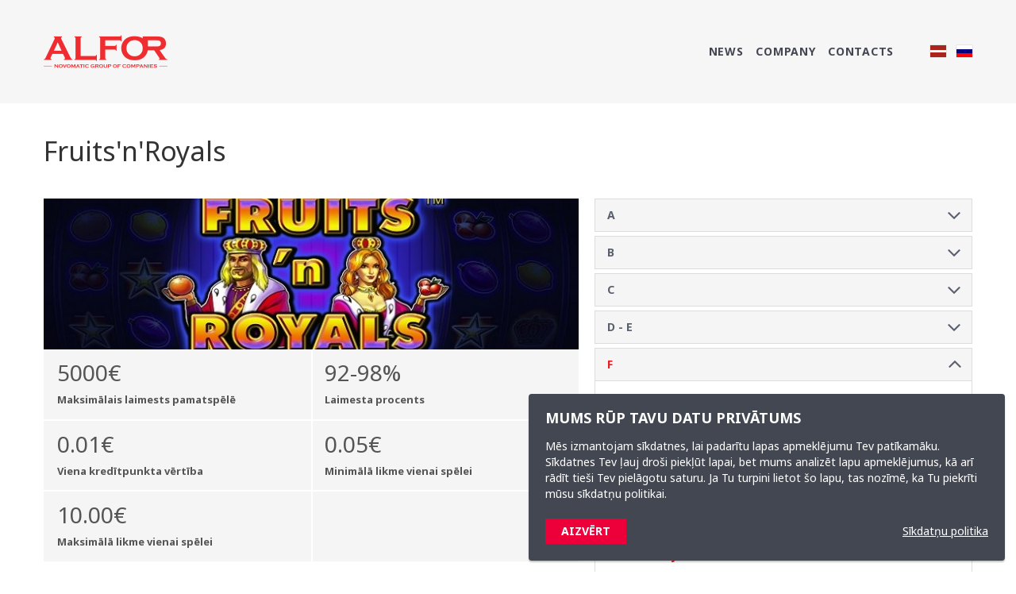

--- FILE ---
content_type: text/html; charset=UTF-8
request_url: https://www.alfor.lv/en/speles/fruitsnroyals-3488
body_size: 9690
content:
<!DOCTYPE html>
<html lang="en">
<head>
    <meta charset="utf-8">
    <meta http-equiv="X-UA-Compatible" content="IE=edge">
    <meta name="viewport" content="width=device-width, initial-scale=1.0, maximum-scale=1.0, user-scalable=no">
    <title>Fruits&#039;n&#039;Royals - Alfor</title>
  <meta name="description" content="Noteikumi
Spēles norises apraksts
1. Aktīvo spēles līniju izvēle.
Spēlētājs nevar izvēlēties aktīvo spēles līniju – vienmēr ir iedarbinātas 5 spēle..." />
    <meta name="SKYPE_TOOLBAR" content="SKYPE_TOOLBAR_PARSER_COMPATIBLE" />
    <link rel="stylesheet" href="/assets/css/compiled.min.css?1705068203" />
    <meta property="og:title" content="Fruits&#039;n&#039;Royals - Alfor" />
    <meta name="twitter:card" content="summary">
    <meta name="twitter:title" content="Fruits&#039;n&#039;Royals - Alfor" />
    <meta property="og:description" content="Noteikumi
Spēles norises apraksts
1. Aktīvo spēles līniju izvēle.
Spēlētājs nevar izvēlēties aktīvo spēles līniju – vienmēr ir iedarbinātas 5 spēle..." />
    <meta name="twitter:description" content="Noteikumi
Spēles norises apraksts
1. Aktīvo spēles līniju izvēle.
Spēlētājs nevar izvēlēties aktīvo spēles līniju – vienmēr ir iedarbinātas 5 spēle..." />
  <meta property="og:image" content="https://www.alfor.lv/cache/images/4098224579/5810a204d4235_3813353050.jpg" />
  <meta property="og:image:width" content="600" />
  <meta property="og:image:height" content="315" />
  <meta name="twitter:image" content="https://www.alfor.lv/cache/images/4098224579/5810a204d4235_3813353050.jpg" />
    <meta property="og:url" content="https://www.alfor.lv/en/speles/fruitsnroyals-3488" />
    <meta name="twitter:url" content="https://www.alfor.lv/en/speles/fruitsnroyals-3488" />
    <script type="text/javascript">
        (function(i,s,o,g,r,a,m){i['GoogleAnalyticsObject']=r;i[r]=i[r]||function(){
        (i[r].q=i[r].q||[]).push(arguments)},i[r].l=1*new Date();a=s.createElement(o),
        m=s.getElementsByTagName(o)[0];a.async=1;a.src=g;m.parentNode.insertBefore(a,m)
        })(window,document,'script','//www.google-analytics.com/analytics.js','ga');

        ga('create', 'G-RV4G8LN0KC', 'auto');
        ga('send', 'pageview');
    </script>
    
    <link href='//fonts.googleapis.com/css?family=Noto+Sans:400,700&subset=latin,latin-ext,cyrillic' rel='stylesheet' type='text/css'>
    <!--[if lt IE 9]>
    <script src="https://oss.maxcdn.com/html5shiv/3.7.2/html5shiv.min.js"></script>
    <script src="https://oss.maxcdn.com/respond/1.4.2/respond.min.js"></script>
    <![endif]-->

    <link href="/favicon.ico" rel="shortcut icon" type="image/ico" />
    <link href="/favicon.ico" rel="icon" type="image/ico" />
</head>

<body class=" ">

<script async src="https://www.googletagmanager.com/gtag/js?id=G-NMV0R3T3YX"></script>
<script>
    window.dataLayer = window.dataLayer || [];
    function gtag(){dataLayer.push(arguments);}
    gtag('js', new Date());

    gtag('config', 'G-RV4G8LN0KC');
</script>

<div class="navbar navbar-default navbar-fixed-top" id="navbar-main">

    
    <div class="navbar-wrapper">

        <div class="container">

            <h2>            <a class="navbar-brand" href="/en" title="Alfor">
                <img
                    src="/assets/images/logo-alfor.png"
                                        srcset="/assets/images/logo-alfor.svg 2x"
                                        alt="Alfor" class="svg"
                >
            </a>
            </h2>
            
                <div class="navbar-header">
                    <button type="button" class="navbar-toggle collapsed" data-toggle="collapse" data-target="#navbar-collapse" aria-expanded="false">
                        <span class="icon-bar c1"></span>
                        <span class="icon-bar c2"></span>
                        <span class="icon-bar c3"></span>
                    </button>
                </div>

                <div class="collapse navbar-collapse" id="navbar-collapse">
                    <ul class="nav navbar-nav navbar-right">
                        <li  class="item-1"><a href="/en" title="News"  ><span>News</span></a></li><li  class="has-children item-2"><a href="/en/company/about-alfor" title="Company"  ><span>Company</span></a></li><li  class="item-3"><a href="/en/contacts" title="Contacts"  ><span>Contacts</span></a></li>                        <li role="separator" class="nav-divider"></li>
                        <li class="lang"><a href="/speles" title="Latviešu"><img src="/assets/flags/4x3/lv.svg" alt="lv" width="20" /></a></li><li class="lang"><a href="/ru/speles" title="По-русски"><img src="/assets/flags/4x3/ru.svg" alt="ru" width="20" /></a></li>                    </ul>
                </div>

                    </div>

    </div>
</div>

<!--[if lt IE 8]>
<div id="unsupported"><b>Uzmanību.</b> Tu lieto ļoti vecu interneta pārlūkprogrammu. Lai varētu bez problēmām lietot šo un citas interneta lapas, ielādē jaunāko <a href="http://windows.microsoft.com/lv-LV/internet-explorer/products/ie/home">Internet Explorer</a> versiju.</div>
<![endif]-->

    <div class="section">
        <div class="container">

            <h1 class="page-title">Fruits'n'Royals</h1>

            <div class="row">
                <div class="col-sm-8 col-md-7">

                                            <img src="/cache/images/4098224579/fruitsnroyals_831204834.jpg" alt="" class="img-responsive">
                        
                    <div class="post text-content">
                        <div class="attributes">
                                                        <div class="attribute">
                                    <div>
                                        <strong>5000€</strong>
                                        <span>Maksimālais laimests pamatspēlē</span>
                                    </div>
                                </div>


                                                                <div class="attribute">
                                    <div>
                                        <strong>92-98%</strong>
                                        <span>Laimesta procents</span>
                                    </div>
                                </div>


                                                                <div class="attribute">
                                    <div>
                                        <strong>0.01€</strong>
                                        <span>Viena kredītpunkta vērtība</span>
                                    </div>
                                </div>


                                                                <div class="attribute">
                                    <div>
                                        <strong>0.05€</strong>
                                        <span>Minimālā likme vienai spēlei</span>
                                    </div>
                                </div>


                                                                <div class="attribute">
                                    <div>
                                        <strong>10.00€</strong>
                                        <span>Maksimālā likme vienai spēlei</span>
                                    </div>
                                </div>


                                                        </div>

                        <p><h2>Noteikumi</h2>
<p><strong>Spēles norises apraksts</strong></p>
<p>1. Aktīvo spēles līniju izvēle.<br />
Spēlētājs nevar izvēlēties aktīvo spēles līniju – vienmēr ir iedarbinātas 5 spēles līnijas.<br />
2. Likmes izvēle.<br />
Ar taustiņa „Bet /One” palīdzību izvēlas kredītpunktu skaitu, kuru liks uz vienu spēles gājienu. Ar taustiņa „Max Bet” palīdzību var likt maksimālo likmi uz spēles gājienu. Likmes lielumu iespējams mainīt arī tieši uz skārienjūtīgā ekrāna, labajā apakšējā pusē spiežot pogu „BET”. Ja spēlētājam pieejamo kredītpunktu skaits ir mazāks par kopējo likmju summu visai spēlei, tad tā jāsamazina. Likmes lielumu vienai spēles līnijai var mainīt tikai pēc vienas izspēlētas spēles.<br />
3. Cilindru aktivizēšana.<br />
Lai uzsāktu spēli, spēlētājam jānospiež „ Start/Take Win” taustiņš, un cilindri sāk griezties. Nospiežot vēlreiz to pašu taustiņu, cilindru griešanos var apstādināt. Spēli iespējams sākt arī, spiežot tieši uz skārienjutīgā ekrāna labajā apakšējā pusē esošo pogu „START”, vai arī pieskaroties tieši kādam no spēles cilindriem.<br />
4. Cilindru apstāšanās.<br />
Pēc 1-5 sekundēm cilindri apstājas automātiski vai arī tos var apstādināt, atkārtoti nospiežot „Start/Take Win”. Cilindrus ātrāk iespējams apstādināt arī, spiežot tieši uz skārienjutīgā ekrāna labajā apakšējā pusē esošo pogu „START”, vai arī pieskaroties tieši kādam no spēles cilindriem, tad izvēlētais cilindrs tiks apstādināts ātrāk par pārējiem cilindriem.<br />
5. Laimests.<br />
Laimestu plāns parādīts uz automāta augšējā ekrāna. Laimējošo simbolu kombinācijas skaita no kreisās uz labo pusi. Visi laimesti ir tikai uz izvēlētām līnijām, izņemot „SCATTER” simbolu, kurš attēlota kā „ZVAIGZNE”<em>. </em>Piešķir tikai katras līnijas lielāko laimestu.<br />
Ja cilindriem apstājoties, ir izkritusi laimējošo simbolu kombinācija, attiecīgās līnijas likmi reizina ar laimesta koeficientu. Visas vienā spēles gājienā iegūtās laimestu kombinācijas summējas. Beidzoties spēlei vai vienai tās kārtai, tajā gūtais laimests automātiski summējas ar spēlētāja rīcībā esošajiem kredītpunktiem.<br />
Laimēto summu var redzēt ekrāna apakšējā daļā, logā „Win”.</p>
<p><strong>Spēles papildiezīmes</strong></p>
<p>Ar „Automatic Start” taustiņu ir iespējams aktivizēt automātisku azartspēļu automāta darbību tik ilgi, kamēr ar „Automatic Start” vai ar kādu no „Gamble” taustiņiem darbība tiek atcelta vai arī beidzies kredīts. „Automatic Start” darbības laikā ir iespēja ātrāk apturēt cilindrus, nospiežot taustiņu „Start/Collect”.<br />
Parādoties jebkurā vietā uz cilindriem 3; 4; 5 <strong>“ZVAIGZNES”</strong> simboliem, tiek gūti papildus kredītpunkti.</p>
<p><strong>Laimesta divkāršošana</strong></p>
<p>Pēc laimesta pamatspēles vai papildspēles gājienā spēlētājs var spēlēt papildspēli – divkāršošanas spēli. Nospiežot vienu no „Gamble” taustiņiem, spēlētājs var censties savu laimestu divkāršot, mēģinot atminēt uz ekrāna redzamo aizklāto kāršu krāsu. Atļauts minēt vairākas reizes ar summas ierobežojumu 10000EUR. Ja spēlētājs izvēlas sarkano krāsu, jānospiež taustiņš „Gamble/Bet One”, bet ja melno, tad jānospiež taustiņš „Gamble/Max Bet”. Lai palīdzētu izdarīt izvēli, ekrāna augšējā stūrī redzami iepriekšējie izkritušie kāršu simboli. Nospiežot „Start/Take Win” taustiņu, spēle tiek pārtraukta, un laimests tiek pārnests uz „Credit” logu.<br />
Divkāršošanas spēlē par gājienu ir iespēja neminēt uz visu laimestu, bet gan samazināt uz pusi ar taustiņu „1/2 Take”, kurš atrodas ekrāna kreisajā apakšējā stūrī, un tā ir iespēja iegūto laimestu samazināt līdz 0.01 EUR.</p>
<p><strong>Spēles beigas</strong></p>
<p>Spēle beidzas, ja spēlētājam beidzies kredīts, ja zaudēta „Gamble” spēle, laimests tiek pārnests uz „Credit” logu, laimests tiek izmaksāts vai arī aparāts ir gatavs uzsākt jaunu spēli. Lai saņemtu laimestu, jānospiež „Collect” taustiņš.</p>
<p><strong>Laimesta saņemšanas kārtība</strong></p>
<p>Lai saņemtu laimestu, jānospiež „Start/Collect” taustiņš.<br />
Laimestu izmaksā monētās no azartspēļu automāta vai arī to izmaksā spēļu zāles darbinieks – klientu apkalpošanas speciālists. Ja laimests nepārsniedz 720 EUR, to izmaksā nekavējoties. Ja laimesta summa ir no 721 EUR līdz 14300 EUR, tad laimests tiek izmaksāts 24 stundu laikā. Laimestu, kas pārsniedz 14300 EUR, izmaksā azartspēles noteikumos apstiprinātā kārtībā ne vēlāk kā 30 dienu laikā un ne vairāk kā divos maksājumos. Laimestu virs 7200 EUR izmaksā ar bankas pārskaitījumu uz klienta norēķinu kontu.<br />
Laimestu izmaksā firmas pārstāvis automāta atrašanās vietā vai, kopā ar klientu ierodoties SIA“ALFOR” kasē Plieņciema ielā 12, Mārupē, Mārupes novadā, pēc LR likumdošanā uzrādīto nodokļu ieturēšanas.</p>
</p>
                    </div>
                </div>
                <div class="col-sm-4 col-md-5 rounded-images-container">
                    <div class="panel-group" id="accordion">
                                                    <div class="panel panel-default">
                                <a role="button" data-toggle="collapse" data-parent="#accordion" href="#collapse_a" class="panel-heading noscroll ">
                                    A                                    <i class="icon-angle-down"></i>
                                </a>
                                <div id="collapse_a" class="panel-collapse collapse ">
                                    <div class="panel-body">
                                        <div class="row">
                                            <div class="article article-mini col-md-6 ">
    <a href="/en/speles/african-simba-3203"><h2>African Simba</h2></a>
</div>
<div class="article article-mini col-md-6 ">
    <a href="/en/speles/age-of-pharaohs-3154"><h2>Age of Pharaohs</h2></a>
</div>
<div class="col-sm-12"></div><div class="article article-mini col-md-6 ">
    <a href="/en/speles/alexander-the-great-3160"><h2>Alexander the Great</h2></a>
</div>
<div class="article article-mini col-md-6 ">
    <a href="/en/speles/alpine-rush-3163"><h2>Alpine Rush</h2></a>
</div>
<div class="col-sm-12"></div><div class="article article-mini col-md-6 ">
    <a href="/en/speles/always-gems-3800"><h2>Always Gems</h2></a>
</div>
<div class="article article-mini col-md-6 ">
    <a href="/en/speles/always-hot-19"><h2>Always Hot</h2></a>
</div>
<div class="col-sm-12"></div><div class="article article-mini col-md-6 ">
    <a href="/en/speles/always-hot-deluxe-3167"><h2>Always Hot Deluxe</h2></a>
</div>
<div class="article article-mini col-md-6 ">
    <a href="/en/speles/amazon-diamonds-3808"><h2>Amazon Diamonds</h2></a>
</div>
<div class="col-sm-12"></div><div class="article article-mini col-md-6 ">
    <a href="/en/speles/amazon-treasures-3171"><h2>Amazon Treasures</h2></a>
</div>
<div class="article article-mini col-md-6 ">
    <a href="/en/speles/american-colors-3175"><h2>American Colors</h2></a>
</div>
<div class="col-sm-12"></div><div class="article article-mini col-md-6 ">
    <a href="/en/speles/american-diner-3198"><h2>American Diner</h2></a>
</div>
<div class="article article-mini col-md-6 ">
    <a href="/en/speles/american-poker-ii-30"><h2>American Poker II</h2></a>
</div>
<div class="col-sm-12"></div><div class="article article-mini col-md-6 ">
    <a href="/en/speles/american-poker-ii-deluxe-32"><h2>American Poker II deluxe</h2></a>
</div>
<div class="article article-mini col-md-6 ">
    <a href="/en/speles/ancient-treasures-3210"><h2>Ancient Treasures</h2></a>
</div>
<div class="col-sm-12"></div><div class="article article-mini col-md-6 ">
    <a href="/en/speles/animal-athletes-3214"><h2>Animal Athletes</h2></a>
</div>
<div class="article article-mini col-md-6 ">
    <a href="/en/speles/armadillo-artie-3218"><h2>Armadillo Artie</h2></a>
</div>
<div class="col-sm-12"></div><div class="article article-mini col-md-6 ">
    <a href="/en/speles/asian-attraction-3222"><h2>Asian Attraction</h2></a>
</div>
<div class="article article-mini col-md-6 ">
    <a href="/en/speles/aztec-power-3225"><h2>Aztec Power</h2></a>
</div>
<div class="col-sm-12"></div>                                        </div>
                                    </div>
                                </div>
                            </div>
                                                        <div class="panel panel-default">
                                <a role="button" data-toggle="collapse" data-parent="#accordion" href="#collapse_b" class="panel-heading noscroll ">
                                    B                                    <i class="icon-angle-down"></i>
                                </a>
                                <div id="collapse_b" class="panel-collapse collapse ">
                                    <div class="panel-body">
                                        <div class="row">
                                            <div class="article article-mini col-md-6 ">
    <a href="/en/speles/bear-tracks-3229"><h2>Bear Tracks</h2></a>
</div>
<div class="article article-mini col-md-6 ">
    <a href="/en/speles/bee-wild-3232"><h2>Bee Wild</h2></a>
</div>
<div class="col-sm-12"></div><div class="article article-mini col-md-6 ">
    <a href="/en/speles/beetle-mania-36"><h2>Beetle Mania</h2></a>
</div>
<div class="article article-mini col-md-6 ">
    <a href="/en/speles/big-chief-3236"><h2>Big Chief</h2></a>
</div>
<div class="col-sm-12"></div><div class="article article-mini col-md-6 ">
    <a href="/en/speles/blue-moon-3803"><h2>Blue Moon</h2></a>
</div>
<div class="article article-mini col-md-6 ">
    <a href="/en/speles/bonus-maximus-3240"><h2>Bonus Maximus</h2></a>
</div>
<div class="col-sm-12"></div><div class="article article-mini col-md-6 ">
    <a href="/en/speles/book-of-maya-3245"><h2>Book of Maya</h2></a>
</div>
<div class="article article-mini col-md-6 ">
    <a href="/en/speles/book-of-ra-40"><h2>Book of Ra</h2></a>
</div>
<div class="col-sm-12"></div><div class="article article-mini col-md-6 ">
    <a href="/en/speles/book-of-ra-classic-3252"><h2>Book of Ra Classic</h2></a>
</div>
<div class="article article-mini col-md-6 ">
    <a href="/en/speles/book-of-ra-deluxe-42"><h2>Book of Ra Deluxe</h2></a>
</div>
<div class="col-sm-12"></div><div class="article article-mini col-md-6 ">
    <a href="/en/speles/book-of-ra-deluxe-6-3257"><h2>Book of Ra Deluxe 6</h2></a>
</div>
<div class="article article-mini col-md-6 ">
    <a href="/en/speles/book-of-ra-fixed-deluxe-3261"><h2>Book of Ra Fixed Deluxe</h2></a>
</div>
<div class="col-sm-12"></div><div class="article article-mini col-md-6 ">
    <a href="/en/speles/book-of-ra-two-symbols-deluxe-3297"><h2>Book of Ra Two Symbols Deluxe</h2></a>
</div>
<div class="article article-mini col-md-6 ">
    <a href="/en/speles/brave-knight-of-la-mancha-3301"><h2>Brave Knight of La Mancha</h2></a>
</div>
<div class="col-sm-12"></div><div class="article article-mini col-md-6 ">
    <a href="/en/speles/buccaneers-chest-3305"><h2>Buccaneer's Chest</h2></a>
</div>
<div class="article article-mini col-md-6 ">
    <a href="/en/speles/buffalo-thunder-3309"><h2>Buffalo Thunder</h2></a>
</div>
<div class="col-sm-12"></div>                                        </div>
                                    </div>
                                </div>
                            </div>
                                                        <div class="panel panel-default">
                                <a role="button" data-toggle="collapse" data-parent="#accordion" href="#collapse_c" class="panel-heading noscroll ">
                                    C                                    <i class="icon-angle-down"></i>
                                </a>
                                <div id="collapse_c" class="panel-collapse collapse ">
                                    <div class="panel-body">
                                        <div class="row">
                                            <div class="article article-mini col-md-6 ">
    <a href="/en/speles/candy-cash-3313"><h2>Candy Cash</h2></a>
</div>
<div class="article article-mini col-md-6 ">
    <a href="/en/speles/cape-gold-3317"><h2>Cape Gold</h2></a>
</div>
<div class="col-sm-12"></div><div class="article article-mini col-md-6 ">
    <a href="/en/speles/cash-farm-3321"><h2>Cash Farm</h2></a>
</div>
<div class="article article-mini col-md-6 ">
    <a href="/en/speles/chamillions-3325"><h2>Chamillions</h2></a>
</div>
<div class="col-sm-12"></div><div class="article article-mini col-md-6 ">
    <a href="/en/speles/chicago-44"><h2>Chicago</h2></a>
</div>
<div class="article article-mini col-md-6 ">
    <a href="/en/speles/cindereela-46"><h2>Cindereela</h2></a>
</div>
<div class="col-sm-12"></div><div class="article article-mini col-md-6 ">
    <a href="/en/speles/circus-time-3329"><h2>Circus Time</h2></a>
</div>
<div class="article article-mini col-md-6 ">
    <a href="/en/speles/cleopatras-choice-3333"><h2>Cleopatra's Choice</h2></a>
</div>
<div class="col-sm-12"></div><div class="article article-mini col-md-6 ">
    <a href="/en/speles/cobra-1-2929"><h2>Cobra 1</h2></a>
</div>
<div class="article article-mini col-md-6 ">
    <a href="/en/speles/cobra-2-2932"><h2>Cobra 2</h2></a>
</div>
<div class="col-sm-12"></div><div class="article article-mini col-md-6 ">
    <a href="/en/speles/cobra-4-2935"><h2>Cobra 4</h2></a>
</div>
<div class="article article-mini col-md-6 ">
    <a href="/en/speles/cold-spell-50"><h2>Cold Spell</h2></a>
</div>
<div class="col-sm-12"></div><div class="article article-mini col-md-6 ">
    <a href="/en/speles/columbus-52"><h2>Columbus</h2></a>
</div>
<div class="article article-mini col-md-6 ">
    <a href="/en/speles/columbus-deluxe-54"><h2>Columbus Deluxe</h2></a>
</div>
<div class="col-sm-12"></div><div class="article article-mini col-md-6 ">
    <a href="/en/speles/costa-del-cash-3337"><h2>Costa Del Cash</h2></a>
</div>
<div class="article article-mini col-md-6 ">
    <a href="/en/speles/crimson-nights-3341"><h2>Crimson Nights</h2></a>
</div>
<div class="col-sm-12"></div><div class="article article-mini col-md-6 ">
    <a href="/en/speles/cuba-club-3345"><h2>Cuba Club</h2></a>
</div>
<div class="article article-mini col-md-6 ">
    <a href="/en/speles/cute-friends-3349"><h2>Cute Friends!</h2></a>
</div>
<div class="col-sm-12"></div>                                        </div>
                                    </div>
                                </div>
                            </div>
                                                        <div class="panel panel-default">
                                <a role="button" data-toggle="collapse" data-parent="#accordion" href="#collapse_d-e" class="panel-heading noscroll ">
                                    D - E                                    <i class="icon-angle-down"></i>
                                </a>
                                <div id="collapse_d-e" class="panel-collapse collapse ">
                                    <div class="panel-body">
                                        <div class="row">
                                            <div class="article article-mini col-md-6 ">
    <a href="/en/speles/da-vinci-wins-3353"><h2>Da Vinci Wins</h2></a>
</div>
<div class="article article-mini col-md-6 ">
    <a href="/en/speles/derby-royale-3358"><h2>Derby Royale</h2></a>
</div>
<div class="col-sm-12"></div><div class="article article-mini col-md-6 ">
    <a href="/en/speles/diamond-wheel-3364"><h2>Diamond Wheel</h2></a>
</div>
<div class="article article-mini col-md-6 ">
    <a href="/en/speles/dianas-realm-3373"><h2>Diana's Realm</h2></a>
</div>
<div class="col-sm-12"></div><div class="article article-mini col-md-6 ">
    <a href="/en/speles/divine-beauties-3378"><h2>Divine Beauties</h2></a>
</div>
<div class="article article-mini col-md-6 ">
    <a href="/en/speles/dollar-dogs-3382"><h2>Dollar Dogs</h2></a>
</div>
<div class="col-sm-12"></div><div class="article article-mini col-md-6 ">
    <a href="/en/speles/dolphins-pearl-147"><h2>Dolphin’s Pearl</h2></a>
</div>
<div class="article article-mini col-md-6 ">
    <a href="/en/speles/dolphins-pearl-deluxe-149"><h2>Dolphin’s Pearl Deluxe</h2></a>
</div>
<div class="col-sm-12"></div><div class="article article-mini col-md-6 ">
    <a href="/en/speles/down-under-3386"><h2>Down Under</h2></a>
</div>
<div class="article article-mini col-md-6 ">
    <a href="/en/speles/draw-poker-deluxe-3389"><h2>Draw Poker Deluxe</h2></a>
</div>
<div class="col-sm-12"></div><div class="article article-mini col-md-6 ">
    <a href="/en/speles/dynasty-of-ra-3393"><h2>Dynasty of Ra</h2></a>
</div>
<div class="article article-mini col-md-6 ">
    <a href="/en/speles/el-toro-3185"><h2>El Toro</h2></a>
</div>
<div class="col-sm-12"></div>                                        </div>
                                    </div>
                                </div>
                            </div>
                                                        <div class="panel panel-default">
                                <a role="button" data-toggle="collapse" data-parent="#accordion" href="#collapse_f" class="panel-heading noscroll active">
                                    F                                    <i class="icon-angle-down"></i>
                                </a>
                                <div id="collapse_f" class="panel-collapse collapse in">
                                    <div class="panel-body">
                                        <div class="row">
                                            <div class="article article-mini col-md-6 ">
    <a href="/en/speles/fairy-queen-3418"><h2>Fairy Queen</h2></a>
</div>
<div class="article article-mini col-md-6 ">
    <a href="/en/speles/fairy-queen-2-3422"><h2>Fairy Queen 2</h2></a>
</div>
<div class="col-sm-12"></div><div class="article article-mini col-md-6 ">
    <a href="/en/speles/faust-160"><h2>Faust</h2></a>
</div>
<div class="article article-mini col-md-6 ">
    <a href="/en/speles/firestarter-3426"><h2>Firestarter</h2></a>
</div>
<div class="col-sm-12"></div><div class="article article-mini col-md-6 ">
    <a href="/en/speles/five-to-one-3430"><h2>Five To One</h2></a>
</div>
<div class="article article-mini col-md-6 ">
    <a href="/en/speles/flame-dancer-3434"><h2>Flame Dancer</h2></a>
</div>
<div class="col-sm-12"></div><div class="article article-mini col-md-6 ">
    <a href="/en/speles/flamenco-roses-3438"><h2>Flamenco Roses</h2></a>
</div>
<div class="article article-mini col-md-6 ">
    <a href="/en/speles/flaming-forties-3804"><h2>Flaming Forties</h2></a>
</div>
<div class="col-sm-12"></div><div class="article article-mini col-md-6 ">
    <a href="/en/speles/four-queens-3442"><h2>Four Queens</h2></a>
</div>
<div class="article article-mini col-md-6 ">
    <a href="/en/speles/fruit-cubes-3805"><h2>Fruit Cubes</h2></a>
</div>
<div class="col-sm-12"></div><div class="article article-mini col-md-6 ">
    <a href="/en/speles/fruit-king-3446"><h2>Fruit King</h2></a>
</div>
<div class="article article-mini col-md-6 ">
    <a href="/en/speles/fruit-pots-3806"><h2>Fruit Pots</h2></a>
</div>
<div class="col-sm-12"></div><div class="article article-mini col-md-6 ">
    <a href="/en/speles/fruit-sensation-3480"><h2>Fruit Sensation</h2></a>
</div>
<div class="article article-mini col-md-6 ">
    <a href="/en/speles/fruits-of-fortune-3484"><h2>Fruits of Fortune</h2></a>
</div>
<div class="col-sm-12"></div><div class="article article-mini col-md-6 active">
    <a href="/en/speles/fruitsnroyals-3488"><h2>Fruits'n'Royals</h2></a>
</div>
                                        </div>
                                    </div>
                                </div>
                            </div>
                                                        <div class="panel panel-default">
                                <a role="button" data-toggle="collapse" data-parent="#accordion" href="#collapse_g" class="panel-heading noscroll ">
                                    G                                    <i class="icon-angle-down"></i>
                                </a>
                                <div id="collapse_g" class="panel-collapse collapse ">
                                    <div class="panel-body">
                                        <div class="row">
                                            <div class="article article-mini col-md-6 ">
    <a href="/en/speles/gaminator-38-2938"><h2>Gaminator 38</h2></a>
</div>
<div class="article article-mini col-md-6 ">
    <a href="/en/speles/gaminator-39-2941"><h2>Gaminator 39</h2></a>
</div>
<div class="col-sm-12"></div><div class="article article-mini col-md-6 ">
    <a href="/en/speles/gaminator-4-178"><h2>Gaminator 4</h2></a>
</div>
<div class="article article-mini col-md-6 ">
    <a href="/en/speles/garden-of-fortune-3496"><h2>Garden of Fortune</h2></a>
</div>
<div class="col-sm-12"></div><div class="article article-mini col-md-6 ">
    <a href="/en/speles/gate-of-ra-3492"><h2>Gate of Ra</h2></a>
</div>
<div class="article article-mini col-md-6 ">
    <a href="/en/speles/god-of-thunder-3500"><h2>God of Thunder</h2></a>
</div>
<div class="col-sm-12"></div><div class="article article-mini col-md-6 ">
    <a href="/en/speles/gold-of-china-ii-3508"><h2>Gold of China II</h2></a>
</div>
<div class="article article-mini col-md-6 ">
    <a href="/en/speles/gold-of-the-nymphs-3511"><h2>Gold of The Nymphs</h2></a>
</div>
<div class="col-sm-12"></div><div class="article article-mini col-md-6 ">
    <a href="/en/speles/golden-ark-3516"><h2>Golden Ark</h2></a>
</div>
<div class="article article-mini col-md-6 ">
    <a href="/en/speles/golden-fortune-3807"><h2>Golden Fortune</h2></a>
</div>
<div class="col-sm-12"></div><div class="article article-mini col-md-6 ">
    <a href="/en/speles/golden-prophecies-3520"><h2>Golden Prophecies</h2></a>
</div>
<div class="article article-mini col-md-6 ">
    <a href="/en/speles/golden-scarabs-ii-3524"><h2>Golden Scarabs II</h2></a>
</div>
<div class="col-sm-12"></div><div class="article article-mini col-md-6 ">
    <a href="/en/speles/gorilla-3529"><h2>Gorilla</h2></a>
</div>
<div class="article article-mini col-md-6 ">
    <a href="/en/speles/grand-roulette-deluxe-3533"><h2>Grand Roulette Deluxe</h2></a>
</div>
<div class="col-sm-12"></div><div class="article article-mini col-md-6 ">
    <a href="/en/speles/gryphons-gold-deluxe-186"><h2>Gryphon’s Gold deluxe</h2></a>
</div>
                                        </div>
                                    </div>
                                </div>
                            </div>
                                                        <div class="panel panel-default">
                                <a role="button" data-toggle="collapse" data-parent="#accordion" href="#collapse_h-i" class="panel-heading noscroll ">
                                    H - I                                    <i class="icon-angle-down"></i>
                                </a>
                                <div id="collapse_h-i" class="panel-collapse collapse ">
                                    <div class="panel-body">
                                        <div class="row">
                                            <div class="article article-mini col-md-6 ">
    <a href="/en/speles/happy-serengeti-3537"><h2>Happy Serengeti</h2></a>
</div>
<div class="article article-mini col-md-6 ">
    <a href="/en/speles/helena-3545"><h2>Helena</h2></a>
</div>
<div class="col-sm-12"></div><div class="article article-mini col-md-6 ">
    <a href="/en/speles/high-seas-shanghai-3554"><h2>High Seas Shanghai</h2></a>
</div>
<div class="article article-mini col-md-6 ">
    <a href="/en/speles/hit-the-road-3558"><h2>Hit The Road</h2></a>
</div>
<div class="col-sm-12"></div><div class="article article-mini col-md-6 ">
    <a href="/en/speles/hold-your-horses-3563"><h2>Hold Your Horses</h2></a>
</div>
<div class="article article-mini col-md-6 ">
    <a href="/en/speles/hot-chance-3567"><h2>Hot Chance</h2></a>
</div>
<div class="col-sm-12"></div><div class="article article-mini col-md-6 ">
    <a href="/en/speles/hot-chip-runner-3571"><h2>Hot Chip Runner</h2></a>
</div>
<div class="article article-mini col-md-6 ">
    <a href="/en/speles/hot-chip-runner-deluxe-3578"><h2>Hot Chip Runner Deluxe</h2></a>
</div>
<div class="col-sm-12"></div><div class="article article-mini col-md-6 ">
    <a href="/en/speles/hot-chip-runner-ii-deluxe-3574"><h2>Hot Chip Runner II Deluxe</h2></a>
</div>
<div class="article article-mini col-md-6 ">
    <a href="/en/speles/hot-for-love-3581"><h2>Hot For Love</h2></a>
</div>
<div class="col-sm-12"></div><div class="article article-mini col-md-6 ">
    <a href="/en/speles/indian-spirit-190"><h2>Indian Spirit</h2></a>
</div>
<div class="article article-mini col-md-6 ">
    <a href="/en/speles/irish-legends-3585"><h2>Irish Legends</h2></a>
</div>
<div class="col-sm-12"></div>                                        </div>
                                    </div>
                                </div>
                            </div>
                                                        <div class="panel panel-default">
                                <a role="button" data-toggle="collapse" data-parent="#accordion" href="#collapse_j-k" class="panel-heading noscroll ">
                                    J - K                                    <i class="icon-angle-down"></i>
                                </a>
                                <div id="collapse_j-k" class="panel-collapse collapse ">
                                    <div class="panel-body">
                                        <div class="row">
                                            <div class="article article-mini col-md-6 ">
    <a href="/en/speles/jewels-divine-3589"><h2>Jewels Divine</h2></a>
</div>
<div class="article article-mini col-md-6 ">
    <a href="/en/speles/jokers-wild-deluxe-3593"><h2>Joker's Wild Deluxe</h2></a>
</div>
<div class="col-sm-12"></div><div class="article article-mini col-md-6 ">
    <a href="/en/speles/julies-journey-3597"><h2>Julie's Journey</h2></a>
</div>
<div class="article article-mini col-md-6 ">
    <a href="/en/speles/just-fruits-3618"><h2>Just Fruits</h2></a>
</div>
<div class="col-sm-12"></div><div class="article article-mini col-md-6 ">
    <a href="/en/speles/just-jewels-192"><h2>Just Jewels</h2></a>
</div>
<div class="article article-mini col-md-6 ">
    <a href="/en/speles/just-jewels-deluxe-194"><h2>Just Jewels Deluxe</h2></a>
</div>
<div class="col-sm-12"></div><div class="article article-mini col-md-6 ">
    <a href="/en/speles/just-jewels-quattro-3622"><h2>Just Jewels Quattro</h2></a>
</div>
<div class="article article-mini col-md-6 ">
    <a href="/en/speles/king-of-cards-196"><h2>King of Cards</h2></a>
</div>
<div class="col-sm-12"></div><div class="article article-mini col-md-6 ">
    <a href="/en/speles/kingdom-of-ra-2944"><h2>Kingdom Of Ra</h2></a>
</div>
<div class="article article-mini col-md-6 ">
    <a href="/en/speles/knights-quest-3626"><h2>Knights Quest</h2></a>
</div>
<div class="col-sm-12"></div>                                        </div>
                                    </div>
                                </div>
                            </div>
                                                        <div class="panel panel-default">
                                <a role="button" data-toggle="collapse" data-parent="#accordion" href="#collapse_l" class="panel-heading noscroll ">
                                    L                                    <i class="icon-angle-down"></i>
                                </a>
                                <div id="collapse_l" class="panel-collapse collapse ">
                                    <div class="panel-body">
                                        <div class="row">
                                            <div class="article article-mini col-md-6 ">
    <a href="/en/speles/lions-3632"><h2>Lions</h2></a>
</div>
<div class="article article-mini col-md-6 ">
    <a href="/en/speles/lord-of-the-ocean-213"><h2>Lord of The Ocean</h2></a>
</div>
<div class="col-sm-12"></div><div class="article article-mini col-md-6 ">
    <a href="/en/speles/lucky-bucks-3637"><h2>Lucky Bucks</h2></a>
</div>
<div class="article article-mini col-md-6 ">
    <a href="/en/speles/lucky-ladys-charm-215"><h2>Lucky Lady’s Charm</h2></a>
</div>
<div class="col-sm-12"></div><div class="article article-mini col-md-6 ">
    <a href="/en/speles/lucky-ladys-charm-deluxe-217"><h2>Lucky Lady’s Charm Deluxe</h2></a>
</div>
<div class="article article-mini col-md-6 ">
    <a href="/en/speles/lucky-pin-ups-219"><h2>Lucky Pin-ups</h2></a>
</div>
<div class="col-sm-12"></div>                                        </div>
                                    </div>
                                </div>
                            </div>
                                                        <div class="panel panel-default">
                                <a role="button" data-toggle="collapse" data-parent="#accordion" href="#collapse_m-n" class="panel-heading noscroll ">
                                    M - N                                    <i class="icon-angle-down"></i>
                                </a>
                                <div id="collapse_m-n" class="panel-collapse collapse ">
                                    <div class="panel-body">
                                        <div class="row">
                                            <div class="article article-mini col-md-6 ">
    <a href="/en/speles/magic-81-lines-3641"><h2>Magic 81 Lines</h2></a>
</div>
<div class="article article-mini col-md-6 ">
    <a href="/en/speles/mega-joker-3645"><h2>Mega Joker</h2></a>
</div>
<div class="col-sm-12"></div><div class="article article-mini col-md-6 ">
    <a href="/en/speles/midnight-229"><h2>Midnight</h2></a>
</div>
<div class="article article-mini col-md-6 ">
    <a href="/en/speles/monkey-king-3649"><h2>Monkey King</h2></a>
</div>
<div class="col-sm-12"></div><div class="article article-mini col-md-6 ">
    <a href="/en/speles/mystic-secrets-3653"><h2>Mystic Secrets</h2></a>
</div>
<div class="article article-mini col-md-6 ">
    <a href="/en/speles/ninjas-path-3659"><h2>Ninja's Path</h2></a>
</div>
<div class="col-sm-12"></div><div class="article article-mini col-md-6 ">
    <a href="/en/speles/northern-light-3662"><h2>Northern Light</h2></a>
</div>
<div class="article article-mini col-md-6 ">
    <a href="/en/speles/novoline-interactive-premium-edition-1-2947"><h2>Novoline Interactive Premium Edition 1</h2></a>
</div>
<div class="col-sm-12"></div>                                        </div>
                                    </div>
                                </div>
                            </div>
                                                        <div class="panel panel-default">
                                <a role="button" data-toggle="collapse" data-parent="#accordion" href="#collapse_p-q" class="panel-heading noscroll ">
                                    P - Q                                    <i class="icon-angle-down"></i>
                                </a>
                                <div id="collapse_p-q" class="panel-collapse collapse ">
                                    <div class="panel-body">
                                        <div class="row">
                                            <div class="article article-mini col-md-6 ">
    <a href="/en/speles/pharaohs-gold-ii-245"><h2>Pharaoh's Gold II</h2></a>
</div>
<div class="article article-mini col-md-6 ">
    <a href="/en/speles/pharaohs-gold-ii-deluxe-247"><h2>Pharaoh's Gold II Deluxe</h2></a>
</div>
<div class="col-sm-12"></div><div class="article article-mini col-md-6 ">
    <a href="/en/speles/pharaohs-ring-3666"><h2>Pharaoh's Ring</h2></a>
</div>
<div class="article article-mini col-md-6 ">
    <a href="/en/speles/pharaohs-tomb-3671"><h2>Pharaoh's Tomb</h2></a>
</div>
<div class="col-sm-12"></div><div class="article article-mini col-md-6 ">
    <a href="/en/speles/pinocchio-3675"><h2>Pinocchio</h2></a>
</div>
<div class="article article-mini col-md-6 ">
    <a href="/en/speles/plenty-of-fruit-20-hot-3679"><h2>Plenty of Fruit 20 Hot</h2></a>
</div>
<div class="col-sm-12"></div><div class="article article-mini col-md-6 ">
    <a href="/en/speles/plenty-on-twenty-hot-3683"><h2>Plenty on Twenty Hot</h2></a>
</div>
<div class="article article-mini col-md-6 ">
    <a href="/en/speles/power-stars-3689"><h2>Power Stars</h2></a>
</div>
<div class="col-sm-12"></div><div class="article article-mini col-md-6 ">
    <a href="/en/speles/premium-vgaminator-1t-2955"><h2>Premium V+Gaminator 1T</h2></a>
</div>
<div class="article article-mini col-md-6 ">
    <a href="/en/speles/premium-vgaminator-5t-2966"><h2>Premium V+Gaminator 5T</h2></a>
</div>
<div class="col-sm-12"></div><div class="article article-mini col-md-6 ">
    <a href="/en/speles/premium-vgaminator-6t-2969"><h2>Premium V+Gaminator 6T</h2></a>
</div>
<div class="article article-mini col-md-6 ">
    <a href="/en/speles/premium-vgaminator-7t-3801"><h2>Premium V+Gaminator 7T</h2></a>
</div>
<div class="col-sm-12"></div><div class="article article-mini col-md-6 ">
    <a href="/en/speles/pumpkin-power-3693"><h2>Pumpkin Power</h2></a>
</div>
<div class="article article-mini col-md-6 ">
    <a href="/en/speles/pure-jewels-3701"><h2>Pure Jewels</h2></a>
</div>
<div class="col-sm-12"></div><div class="article article-mini col-md-6 ">
    <a href="/en/speles/queen-of-hearts-251"><h2>Queen of Hearts</h2></a>
</div>
<div class="article article-mini col-md-6 ">
    <a href="/en/speles/queen-of-hearts-delux-253"><h2>Queen of Hearts Delux</h2></a>
</div>
<div class="col-sm-12"></div>                                        </div>
                                    </div>
                                </div>
                            </div>
                                                        <div class="panel panel-default">
                                <a role="button" data-toggle="collapse" data-parent="#accordion" href="#collapse_r" class="panel-heading noscroll ">
                                    R                                    <i class="icon-angle-down"></i>
                                </a>
                                <div id="collapse_r" class="panel-collapse collapse ">
                                    <div class="panel-body">
                                        <div class="row">
                                            <div class="article article-mini col-md-6 ">
    <a href="/en/speles/rapa-nui-3705"><h2>Rapa Nui</h2></a>
</div>
<div class="article article-mini col-md-6 ">
    <a href="/en/speles/rapid-bingo-255"><h2>Rapid Bingo</h2></a>
</div>
<div class="col-sm-12"></div><div class="article article-mini col-md-6 ">
    <a href="/en/speles/red-lady-3709"><h2>Red Lady</h2></a>
</div>
<div class="article article-mini col-md-6 ">
    <a href="/en/speles/reel-riders-3713"><h2>Reel Riders</h2></a>
</div>
<div class="col-sm-12"></div><div class="article article-mini col-md-6 ">
    <a href="/en/speles/reelsmore-6-3001"><h2>Reels&More 6</h2></a>
</div>
<div class="article article-mini col-md-6 ">
    <a href="/en/speles/rich-witch-257"><h2>Rich Witch</h2></a>
</div>
<div class="col-sm-12"></div><div class="article article-mini col-md-6 ">
    <a href="/en/speles/riches-of-india-deluxe-261"><h2>Riches of India Deluxe</h2></a>
</div>
<div class="article article-mini col-md-6 ">
    <a href="/en/speles/river-queen-3717"><h2>River Queen</h2></a>
</div>
<div class="col-sm-12"></div><div class="article article-mini col-md-6 ">
    <a href="/en/speles/roaring-forties-3721"><h2>Roaring Forties</h2></a>
</div>
<div class="article article-mini col-md-6 ">
    <a href="/en/speles/roller-coaster-265"><h2>Roller Coaster</h2></a>
</div>
<div class="col-sm-12"></div><div class="article article-mini col-md-6 ">
    <a href="/en/speles/royal-treasures-267"><h2>Royal Treasures</h2></a>
</div>
                                        </div>
                                    </div>
                                </div>
                            </div>
                                                        <div class="panel panel-default">
                                <a role="button" data-toggle="collapse" data-parent="#accordion" href="#collapse_s" class="panel-heading noscroll ">
                                    S                                    <i class="icon-angle-down"></i>
                                </a>
                                <div id="collapse_s" class="panel-collapse collapse ">
                                    <div class="panel-body">
                                        <div class="row">
                                            <div class="article article-mini col-md-6 ">
    <a href="/en/speles/salon-rouge-3725"><h2>Salon Rouge</h2></a>
</div>
<div class="article article-mini col-md-6 ">
    <a href="/en/speles/secret-elixir-3729"><h2>Secret Elixir</h2></a>
</div>
<div class="col-sm-12"></div><div class="article article-mini col-md-6 ">
    <a href="/en/speles/secrets-of-the-stars-3733"><h2>Secrets Of The Stars</h2></a>
</div>
<div class="article article-mini col-md-6 ">
    <a href="/en/speles/sesames-treasures-3737"><h2>Sesame's Treasures</h2></a>
</div>
<div class="col-sm-12"></div><div class="article article-mini col-md-6 ">
    <a href="/en/speles/sharky-347"><h2>Sharky</h2></a>
</div>
<div class="article article-mini col-md-6 ">
    <a href="/en/speles/sizzling-gems-3745"><h2>Sizzling Gems</h2></a>
</div>
<div class="col-sm-12"></div><div class="article article-mini col-md-6 ">
    <a href="/en/speles/sizzling-gold-3749"><h2>Sizzling Gold</h2></a>
</div>
<div class="article article-mini col-md-6 ">
    <a href="/en/speles/sizzling-hot-291"><h2>Sizzling Hot</h2></a>
</div>
<div class="col-sm-12"></div><div class="article article-mini col-md-6 ">
    <a href="/en/speles/sizzling-hot-deluxe-293"><h2>Sizzling Hot Deluxe</h2></a>
</div>
<div class="article article-mini col-md-6 ">
    <a href="/en/speles/sizzling-hot-quattro-3753"><h2>Sizzling Hot Quattro</h2></a>
</div>
<div class="col-sm-12"></div><div class="article article-mini col-md-6 ">
    <a href="/en/speles/sizzling-six-3741"><h2>Sizzling Six</h2></a>
</div>
<div class="article article-mini col-md-6 ">
    <a href="/en/speles/spinning-reels-3757"><h2>Spinning Reels</h2></a>
</div>
<div class="col-sm-12"></div><div class="article article-mini col-md-6 ">
    <a href="/en/speles/spinning-stars-3761"><h2>Spinning Stars</h2></a>
</div>
<div class="article article-mini col-md-6 ">
    <a href="/en/speles/stars-pay-297"><h2>Stars Pay</h2></a>
</div>
<div class="col-sm-12"></div><div class="article article-mini col-md-6 ">
    <a href="/en/speles/super-vgaminator-52-2975"><h2>Super-V+Gaminator 52</h2></a>
</div>
<div class="article article-mini col-md-6 ">
    <a href="/en/speles/super-vgaminator-60-2980"><h2>Super-V+Gaminator 60</h2></a>
</div>
<div class="col-sm-12"></div><div class="article article-mini col-md-6 ">
    <a href="/en/speles/super-vgaminator-68-2983"><h2>Super-V+Gaminator 68</h2></a>
</div>
<div class="article article-mini col-md-6 ">
    <a href="/en/speles/super-vgaminator-79-2989"><h2>Super-V+Gaminator 79</h2></a>
</div>
<div class="col-sm-12"></div><div class="article article-mini col-md-6 ">
    <a href="/en/speles/super-vgaminator-82-2992"><h2>Super-V+Gaminator 82</h2></a>
</div>
<div class="article article-mini col-md-6 ">
    <a href="/en/speles/supra-gems-3765"><h2>Supra Gems</h2></a>
</div>
<div class="col-sm-12"></div>                                        </div>
                                    </div>
                                </div>
                            </div>
                                                        <div class="panel panel-default">
                                <a role="button" data-toggle="collapse" data-parent="#accordion" href="#collapse_t-u" class="panel-heading noscroll ">
                                    T - U                                    <i class="icon-angle-down"></i>
                                </a>
                                <div id="collapse_t-u" class="panel-collapse collapse ">
                                    <div class="panel-body">
                                        <div class="row">
                                            <div class="article article-mini col-md-6 ">
    <a href="/en/speles/tales-of-fortune-deluxe-356"><h2>Tales of Fortune Deluxe</h2></a>
</div>
<div class="article article-mini col-md-6 ">
    <a href="/en/speles/the-big-catch-3769"><h2>The Big Catch</h2></a>
</div>
<div class="col-sm-12"></div><div class="article article-mini col-md-6 ">
    <a href="/en/speles/the-magic-flute-360"><h2>The Magic Flute</h2></a>
</div>
<div class="article article-mini col-md-6 ">
    <a href="/en/speles/the-money-game-364"><h2>The Money Game</h2></a>
</div>
<div class="col-sm-12"></div><div class="article article-mini col-md-6 ">
    <a href="/en/speles/the-oneonly-2998"><h2>The One&Only</h2></a>
</div>
<div class="article article-mini col-md-6 ">
    <a href="/en/speles/tiki-island-3773"><h2>Tiki Island</h2></a>
</div>
<div class="col-sm-12"></div><div class="article article-mini col-md-6 ">
    <a href="/en/speles/treasure-gate-3777"><h2>Treasure Gate</h2></a>
</div>
<div class="article article-mini col-md-6 ">
    <a href="/en/speles/treasure-seasons-3781"><h2>Treasure Seasons</h2></a>
</div>
<div class="col-sm-12"></div><div class="article article-mini col-md-6 ">
    <a href="/en/speles/ultra-hot-378"><h2>Ultra Hot</h2></a>
</div>
<div class="article article-mini col-md-6 ">
    <a href="/en/speles/ultra-hot-deluxe-3785"><h2>Ultra Hot Deluxe</h2></a>
</div>
<div class="col-sm-12"></div><div class="article article-mini col-md-6 ">
    <a href="/en/speles/ultra-star-3789"><h2>Ultra Star</h2></a>
</div>
<div class="article article-mini col-md-6 ">
    <a href="/en/speles/under-water-love-3802"><h2>Under Water Love</h2></a>
</div>
<div class="col-sm-12"></div>                                        </div>
                                    </div>
                                </div>
                            </div>
                                                        <div class="panel panel-default">
                                <a role="button" data-toggle="collapse" data-parent="#accordion" href="#collapse_w-x" class="panel-heading noscroll ">
                                    W - X                                    <i class="icon-angle-down"></i>
                                </a>
                                <div id="collapse_w-x" class="panel-collapse collapse ">
                                    <div class="panel-body">
                                        <div class="row">
                                            <div class="article article-mini col-md-6 ">
    <a href="/en/speles/waikiki-beach-3795"><h2>Waikiki Beach</h2></a>
</div>
<div class="article article-mini col-md-6 ">
    <a href="/en/speles/wings-of-fire-384"><h2>Wings of Fire</h2></a>
</div>
<div class="col-sm-12"></div><div class="article article-mini col-md-6 ">
    <a href="/en/speles/xtra-hot-386"><h2>Xtra Hot</h2></a>
</div>
<div class="article article-mini col-md-6 ">
    <a href="/en/speles/xtra-spins-3799"><h2>Xtra Spins</h2></a>
</div>
<div class="col-sm-12"></div>                                        </div>
                                    </div>
                                </div>
                            </div>
                                                </div>
                </div>
            </div>


        </div>
    </div>
    
<div class="footer">
    <div class="container">
        <div class="row">
            <div class="col-sm-5">
                <strong>
                    © 2026 ALFOR - NOVOMATIC GRUPAS UZŅĒMUMS                </strong>
                                <div class="address">
                    Plieņciema iela 12, Mārupe, LV-2167                     <br/>
                    Phone: <a href="tel:Fenikss spēļu zāļu klientu atbalsta dienests: 28782805; Fenikss online kazino kllientu atbalsta dienests: 67301090; Birojs: 67301000; Medijiem:  25 598 028">Fenikss spēļu zāļu klientu atbalsta dienests: 28782805; Fenikss online kazino kllientu atbalsta dienests: 67301090; Birojs: 67301000; Medijiem:  25 598 028</a>
                    <br/>                </div>
                            </div>

            <div class="col-sm-7">
                                    <div class="row hidden-xs">
                        <div class="col-sm-6">
                                                            <a href="http://www.novomatic.com" rel="nofollow" target="_blank" class="text-uppercase">Novomatic</a><br/>
                                                                <a href="https://novotrust.integrityline.app/?lang=en" rel="nofollow" target="_blank" class="text-uppercase">Whistleblowing</a><br/>
                                                                <a href="https://www.iaui.gov.lv/en" rel="nofollow" target="_blank" class="text-uppercase">Lotteries and Gambling Supervisory Inspection </a><br/>
                                </div><div class="col-sm-6">                                <a href="https://www.fenikss.lv/en" rel="nofollow" target="_blank" class="text-uppercase">Fenikss Online</a><br/>
                                                                <a href="https://www.fenixcasino.ee/" rel="nofollow" target="_blank" class="text-uppercase">Fenix Casino</a><br/>
                                                                <a href="https://casino.fenikss.lv/en/" rel="nofollow" target="_blank" class="text-uppercase">Fenikss gambling halls</a><br/>
                                </div><div class="col-sm-6">                        </div>
                    </div>
                                            <div class="partners">
                                                    <a href="http://www.bureauveritas.lv/" class="client" rel="nofollow" target="_blank">
                                <img src="/cache/images/2850004148/5901a255e1d7c_2810601169.jpg" srcset="/cache/images/2850004148/5901a255e1d7c_2524883978.jpg 2x" alt="ISO 50001" title="ISO 50001"/>
                            </a>
                                                    </div>
                                                </div>
        </div>
            </div>
</div>

    <div class="cookie-consent">
        <div class="inner">
            <div class="text">
                <h4>Mums rūp tavu datu privātums</h4>
                <span>Mēs izmantojam sīkdatnes, lai padarītu lapas apmeklējumu Tev patīkamāku. Sīkdatnes Tev ļauj droši piekļūt lapai, bet mums analizēt lapu apmeklējumus, kā arī rādīt tieši Tev pielāgotu saturu. Ja Tu turpini lietot šo lapu, tas nozīmē, ka Tu piekrīti mūsu sīkdatņu politikai.</span>            </div>
            <a href="" class="consent-accept button red">Aizvērt</a>
            <a href="/en/sikdatnu-politika" class="pull-right">Sīkdatņu politika</a>
        </div>
    </div>
    
<script src="//ajax.googleapis.com/ajax/libs/jquery/1.11.1/jquery.min.js"></script>
<script type="text/javascript" src="/assets/js/compiled.min.js?1570104467"></script>

<script defer src="https://static.cloudflareinsights.com/beacon.min.js/vcd15cbe7772f49c399c6a5babf22c1241717689176015" integrity="sha512-ZpsOmlRQV6y907TI0dKBHq9Md29nnaEIPlkf84rnaERnq6zvWvPUqr2ft8M1aS28oN72PdrCzSjY4U6VaAw1EQ==" data-cf-beacon='{"version":"2024.11.0","token":"a577dd8716cd4310be7bbec1a3c1b08e","r":1,"server_timing":{"name":{"cfCacheStatus":true,"cfEdge":true,"cfExtPri":true,"cfL4":true,"cfOrigin":true,"cfSpeedBrain":true},"location_startswith":null}}' crossorigin="anonymous"></script>
</body>
</html>


--- FILE ---
content_type: application/javascript
request_url: https://www.alfor.lv/assets/js/compiled.min.js?1570104467
body_size: 14984
content:
/*
 Bootstrap v3.2.0 (http://getbootstrap.com)
 Copyright 2011-2014 Twitter, Inc.
 Licensed under MIT (https://github.com/twbs/bootstrap/blob/master/LICENSE)
*/
var $jscomp={scope:{},findInternal:function(a,b,c){a instanceof String&&(a=String(a));for(var e=a.length,d=0;d<e;d++){var f=a[d];if(b.call(c,f,d,a))return{i:d,v:f}}return{i:-1,v:void 0}}};$jscomp.defineProperty="function"==typeof Object.defineProperties?Object.defineProperty:function(a,b,c){if(c.get||c.set)throw new TypeError("ES3 does not support getters and setters.");a!=Array.prototype&&a!=Object.prototype&&(a[b]=c.value)};
$jscomp.getGlobal=function(a){return"undefined"!=typeof window&&window===a?a:"undefined"!=typeof global&&null!=global?global:a};$jscomp.global=$jscomp.getGlobal(this);$jscomp.polyfill=function(a,b,c,e){if(b){c=$jscomp.global;a=a.split(".");for(e=0;e<a.length-1;e++){var d=a[e];d in c||(c[d]={});c=c[d]}a=a[a.length-1];e=c[a];b=b(e);b!=e&&null!=b&&$jscomp.defineProperty(c,a,{configurable:!0,writable:!0,value:b})}};
$jscomp.polyfill("Array.prototype.find",function(a){return a?a:function(a,c){return $jscomp.findInternal(this,a,c).v}},"es6-impl","es3");if("undefined"==typeof jQuery)throw Error("Bootstrap's JavaScript requires jQuery");
+function(a){function b(){var a=document.createElement("bootstrap"),b={WebkitTransition:"webkitTransitionEnd",MozTransition:"transitionend",OTransition:"oTransitionEnd otransitionend",transition:"transitionend"},d;for(d in b)if(void 0!==a.style[d])return{end:b[d]};return!1}a.fn.emulateTransitionEnd=function(b){var c=!1,d=this;a(this).one("bsTransitionEnd",function(){c=!0});return setTimeout(function(){c||a(d).trigger(a.support.transition.end)},b),this};a(function(){a.support.transition=b();a.support.transition&&
(a.event.special.bsTransitionEnd={bindType:a.support.transition.end,delegateType:a.support.transition.end,handle:function(b){return a(b.target).is(this)?b.handleObj.handler.apply(this,arguments):void 0}})})}(jQuery);
+function(a){var b=function(b){a(b).on("click",'[data-dismiss="alert"]',this.close)};b.VERSION="3.2.0";b.prototype.close=function(b){function d(){e.detach().trigger("closed.bs.alert").remove()}var f=a(this),c=f.attr("data-target");c||(c=f.attr("href"),c=c&&c.replace(/.*(?=#[^\s]*$)/,""));var e=a(c);b&&b.preventDefault();e.length||(e=f.hasClass("alert")?f:f.parent());e.trigger(b=a.Event("close.bs.alert"));b.isDefaultPrevented()||(e.removeClass("in"),a.support.transition&&e.hasClass("fade")?e.one("bsTransitionEnd",
d).emulateTransitionEnd(150):d())};var c=a.fn.alert;a.fn.alert=function(c){return this.each(function(){var d=a(this),f=d.data("bs.alert");f||d.data("bs.alert",f=new b(this));"string"==typeof c&&f[c].call(d)})};a.fn.alert.Constructor=b;a.fn.alert.noConflict=function(){return a.fn.alert=c,this};a(document).on("click.bs.alert.data-api",'[data-dismiss="alert"]',b.prototype.close)}(jQuery);
+function(a){function b(d){return this.each(function(){var b=a(this),e=b.data("bs.button"),g="object"==typeof d&&d;e||b.data("bs.button",e=new c(this,g));"toggle"==d?e.toggle():d&&e.setState(d)})}var c=function(d,b){this.$element=a(d);this.options=a.extend({},c.DEFAULTS,b);this.isLoading=!1};c.VERSION="3.2.0";c.DEFAULTS={loadingText:"loading..."};c.prototype.setState=function(d){var b=this.$element,c=b.is("input")?"val":"html",e=b.data();d+="Text";null==e.resetText&&b.data("resetText",b[c]());b[c](null==
e[d]?this.options[d]:e[d]);setTimeout(a.proxy(function(){"loadingText"==d?(this.isLoading=!0,b.addClass("disabled").attr("disabled","disabled")):this.isLoading&&(this.isLoading=!1,b.removeClass("disabled").removeAttr("disabled"))},this),0)};c.prototype.toggle=function(){var a=!0,b=this.$element.closest('[data-toggle="buttons"]');if(b.length){var c=this.$element.find("input");"radio"==c.prop("type")&&(c.prop("checked")&&this.$element.hasClass("active")?a=!1:b.find(".active").removeClass("active"));
a&&c.prop("checked",!this.$element.hasClass("active")).trigger("change")}a&&this.$element.toggleClass("active")};var e=a.fn.button;a.fn.button=b;a.fn.button.Constructor=c;a.fn.button.noConflict=function(){return a.fn.button=e,this};a(document).on("click.bs.button.data-api",'[data-toggle^="button"]',function(d){var c=a(d.target);c.hasClass("btn")||(c=c.closest(".btn"));b.call(c,"toggle");d.preventDefault()})}(jQuery);
+function(a){function b(d){return this.each(function(){var b=a(this),e=b.data("bs.carousel"),g=a.extend({},c.DEFAULTS,b.data(),"object"==typeof d&&d),k="string"==typeof d?d:g.slide;e||b.data("bs.carousel",e=new c(this,g));"number"==typeof d?e.to(d):k?e[k]():g.interval&&e.pause().cycle()})}var c=function(d,b){this.$element=a(d).on("keydown.bs.carousel",a.proxy(this.keydown,this));this.$indicators=this.$element.find(".carousel-indicators");this.options=b;this.paused=this.sliding=this.interval=this.$active=
this.$items=null;"hover"==this.options.pause&&this.$element.on("mouseenter.bs.carousel",a.proxy(this.pause,this)).on("mouseleave.bs.carousel",a.proxy(this.cycle,this))};c.VERSION="3.2.0";c.DEFAULTS={interval:5E3,pause:"hover",wrap:!0};c.prototype.keydown=function(a){switch(a.which){case 37:this.prev();break;case 39:this.next();break;default:return}a.preventDefault()};c.prototype.cycle=function(d){return d||(this.paused=!1),this.interval&&clearInterval(this.interval),this.options.interval&&!this.paused&&
(this.interval=setInterval(a.proxy(this.next,this),this.options.interval)),this};c.prototype.getItemIndex=function(a){return this.$items=a.parent().children(".item"),this.$items.index(a||this.$active)};c.prototype.to=function(d){var b=this,c=this.getItemIndex(this.$active=this.$element.find(".item.active"));return d>this.$items.length-1||0>d?void 0:this.sliding?this.$element.one("slid.bs.carousel",function(){b.to(d)}):c==d?this.pause().cycle():this.slide(d>c?"next":"prev",a(this.$items[d]))};c.prototype.pause=
function(d){return d||(this.paused=!0),this.$element.find(".next, .prev").length&&a.support.transition&&(this.$element.trigger(a.support.transition.end),this.cycle(!0)),this.interval=clearInterval(this.interval),this};c.prototype.next=function(){return this.sliding?void 0:this.slide("next")};c.prototype.prev=function(){return this.sliding?void 0:this.slide("prev")};c.prototype.slide=function(d,b){var c=this.$element.find(".item.active"),e=b||c[d](),f=this.interval,l="next"==d?"left":"right",m="next"==
d?"first":"last",n=this;if(!e.length){if(!this.options.wrap)return;e=this.$element.find(".item")[m]()}if(e.hasClass("active"))return this.sliding=!1;var m=e[0],p=a.Event("slide.bs.carousel",{relatedTarget:m,direction:l});if(this.$element.trigger(p),!p.isDefaultPrevented()){if(this.sliding=!0,f&&this.pause(),this.$indicators.length)this.$indicators.find(".active").removeClass("active"),(p=a(this.$indicators.children()[this.getItemIndex(e)]))&&p.addClass("active");var q=a.Event("slid.bs.carousel",{relatedTarget:m,
direction:l});return a.support.transition&&this.$element.hasClass("slide")?(e.addClass(d),e[0].offsetWidth,c.addClass(l),e.addClass(l),c.one("bsTransitionEnd",function(){e.removeClass([d,l].join(" ")).addClass("active");c.removeClass(["active",l].join(" "));n.sliding=!1;setTimeout(function(){n.$element.trigger(q)},0)}).emulateTransitionEnd(1E3*c.css("transition-duration").slice(0,-1))):(c.removeClass("active"),e.addClass("active"),this.sliding=!1,this.$element.trigger(q)),f&&this.cycle(),this}};var e=
a.fn.carousel;a.fn.carousel=b;a.fn.carousel.Constructor=c;a.fn.carousel.noConflict=function(){return a.fn.carousel=e,this};a(document).on("click.bs.carousel.data-api","[data-slide], [data-slide-to]",function(d){var c,e=a(this),g=a(e.attr("data-target")||(c=e.attr("href"))&&c.replace(/.*(?=#[^\s]+$)/,""));g.hasClass("carousel")&&(c=a.extend({},g.data(),e.data()),(e=e.attr("data-slide-to"))&&(c.interval=!1),b.call(g,c),e&&g.data("bs.carousel").to(e),d.preventDefault())});a(window).on("load",function(){a('[data-ride="carousel"]').each(function(){var d=
a(this);b.call(d,d.data())})})}(jQuery);
+function(a){function b(d){return this.each(function(){var b=a(this),e=b.data("bs.collapse"),g=a.extend({},c.DEFAULTS,b.data(),"object"==typeof d&&d);!e&&g.toggle&&"show"==d&&(d=!d);e||b.data("bs.collapse",e=new c(this,g));"string"==typeof d&&e[d]()})}var c=function(d,b){this.$element=a(d);this.options=a.extend({},c.DEFAULTS,b);this.transitioning=null;this.options.parent&&(this.$parent=a(this.options.parent));this.options.toggle&&this.toggle()};c.VERSION="3.2.0";c.DEFAULTS={toggle:!0};c.prototype.dimension=
function(){return this.$element.hasClass("width")?"width":"height"};c.prototype.show=function(){if(!this.transitioning&&!this.$element.hasClass("in")){var d=a.Event("show.bs.collapse");if(this.$element.trigger(d),!d.isDefaultPrevented()){if((d=this.$parent&&this.$parent.find("> .panel > .in"))&&d.length){var c=d.data("bs.collapse");if(c&&c.transitioning)return;b.call(d,"hide");c||d.data("bs.collapse",null)}var e=this.dimension();this.$element.removeClass("collapse").addClass("collapsing")[e](0);this.transitioning=
1;d=function(){this.$element.removeClass("collapsing").addClass("collapse in")[e]("");this.transitioning=0;this.$element.trigger("shown.bs.collapse")};if(!a.support.transition)return d.call(this);c=a.camelCase(["scroll",e].join("-"));this.$element.one("bsTransitionEnd",a.proxy(d,this)).emulateTransitionEnd(350)[e](this.$element[0][c])}}};c.prototype.hide=function(){if(!this.transitioning&&this.$element.hasClass("in")){var d=a.Event("hide.bs.collapse");if(this.$element.trigger(d),!d.isDefaultPrevented()){d=
this.dimension();this.$element[d](this.$element[d]())[0].offsetHeight;this.$element.addClass("collapsing").removeClass("collapse").removeClass("in");this.transitioning=1;var b=function(){this.transitioning=0;this.$element.trigger("hidden.bs.collapse").removeClass("collapsing").addClass("collapse")};return a.support.transition?void this.$element[d](0).one("bsTransitionEnd",a.proxy(b,this)).emulateTransitionEnd(350):b.call(this)}}};c.prototype.toggle=function(){this[this.$element.hasClass("in")?"hide":
"show"]()};var e=a.fn.collapse;a.fn.collapse=b;a.fn.collapse.Constructor=c;a.fn.collapse.noConflict=function(){return a.fn.collapse=e,this};a(document).on("click.bs.collapse.data-api",'[data-toggle="collapse"]',function(d){var c,e=a(this);d=e.attr("data-target")||d.preventDefault()||(c=e.attr("href"))&&c.replace(/.*(?=#[^\s]+$)/,"");c=a(d);var g=(d=c.data("bs.collapse"))?"toggle":e.data(),k=e.attr("data-parent"),l=k&&a(k);d&&d.transitioning||(l&&l.find('[data-toggle="collapse"][data-parent="'+k+'"]').not(e).addClass("collapsed"),
e[c.hasClass("in")?"addClass":"removeClass"]("collapsed"));b.call(c,g)})}(jQuery);
+function(a){function b(b){b&&3===b.which||(a(e).remove(),a(d).each(function(){var d=c(a(this)),e={relatedTarget:this};d.hasClass("open")&&(d.trigger(b=a.Event("hide.bs.dropdown",e)),b.isDefaultPrevented()||d.removeClass("open").trigger("hidden.bs.dropdown",e))}))}function c(d){var b=d.attr("data-target");b||(b=d.attr("href"),b=b&&/#[A-Za-z]/.test(b)&&b.replace(/.*(?=#[^\s]*$)/,""));return(b=b&&a(b))&&b.length?b:d.parent()}var e=".dropdown-backdrop",d='[data-toggle="dropdown"]',f=function(d){a(d).on("click.bs.dropdown",
this.toggle)};f.VERSION="3.2.0";f.prototype.toggle=function(d){var e=a(this);if(!e.is(".disabled, :disabled")){var f=c(e),h=f.hasClass("open");if(b(),!h){"ontouchstart"in document.documentElement&&!f.closest(".navbar-nav").length&&a('<div class="dropdown-backdrop"/>').insertAfter(a(this)).on("click",b);h={relatedTarget:this};if(f.trigger(d=a.Event("show.bs.dropdown",h)),d.isDefaultPrevented())return;e.trigger("focus");f.toggleClass("open").trigger("shown.bs.dropdown",h)}return!1}};f.prototype.keydown=
function(b){if(/(38|40|27)/.test(b.keyCode)){var e=a(this);if(b.preventDefault(),b.stopPropagation(),!e.is(".disabled, :disabled")){var f=c(e),h=f.hasClass("open");if(!h||h&&27==b.keyCode)return 27==b.which&&f.find(d).trigger("focus"),e.trigger("click");e=f.find('[role="menu"] li:not(.divider):visible a, [role="listbox"] li:not(.divider):visible a');e.length&&(f=e.index(e.filter(":focus")),38==b.keyCode&&0<f&&f--,40==b.keyCode&&f<e.length-1&&f++,~f||(f=0),e.eq(f).trigger("focus"))}}};var h=a.fn.dropdown;
a.fn.dropdown=function(d){return this.each(function(){var b=a(this),e=b.data("bs.dropdown");e||b.data("bs.dropdown",e=new f(this));"string"==typeof d&&e[d].call(b)})};a.fn.dropdown.Constructor=f;a.fn.dropdown.noConflict=function(){return a.fn.dropdown=h,this};a(document).on("click.bs.dropdown.data-api",b).on("click.bs.dropdown.data-api",".dropdown form",function(a){a.stopPropagation()}).on("click.bs.dropdown.data-api",d,f.prototype.toggle).on("keydown.bs.dropdown.data-api",d+', [role="menu"], [role="listbox"]',
f.prototype.keydown)}(jQuery);
+function(a){function b(d,b){return this.each(function(){var e=a(this),f=e.data("bs.modal"),k=a.extend({},c.DEFAULTS,e.data(),"object"==typeof d&&d);f||e.data("bs.modal",f=new c(this,k));"string"==typeof d?f[d](b):k.show&&f.show(b)})}var c=function(d,b){this.options=b;this.$body=a(document.body);this.$element=a(d);this.$backdrop=this.isShown=null;this.scrollbarWidth=0;this.options.remote&&this.$element.find(".modal-content").load(this.options.remote,a.proxy(function(){this.$element.trigger("loaded.bs.modal")},this))};
c.VERSION="3.2.0";c.DEFAULTS={backdrop:!0,keyboard:!0,show:!0};c.prototype.toggle=function(a){return this.isShown?this.hide():this.show(a)};c.prototype.show=function(d){var b=this,e=a.Event("show.bs.modal",{relatedTarget:d});this.$element.trigger(e);this.isShown||e.isDefaultPrevented()||(this.isShown=!0,this.checkScrollbar(),this.$body.addClass("modal-open"),this.setScrollbar(),this.escape(),this.$element.on("click.dismiss.bs.modal",'[data-dismiss="modal"]',a.proxy(this.hide,this)),this.backdrop(function(){var e=
a.support.transition&&b.$element.hasClass("fade");b.$element.parent().length||b.$element.appendTo(b.$body);b.$element.show().scrollTop(0);e&&b.$element[0].offsetWidth;b.$element.addClass("in").attr("aria-hidden",!1);b.enforceFocus();var c=a.Event("shown.bs.modal",{relatedTarget:d});e?b.$element.find(".modal-dialog").one("bsTransitionEnd",function(){b.$element.trigger("focus").trigger(c)}).emulateTransitionEnd(300):b.$element.trigger("focus").trigger(c)}))};c.prototype.hide=function(d){d&&d.preventDefault();
d=a.Event("hide.bs.modal");this.$element.trigger(d);this.isShown&&!d.isDefaultPrevented()&&(this.isShown=!1,this.$body.removeClass("modal-open"),this.resetScrollbar(),this.escape(),a(document).off("focusin.bs.modal"),this.$element.removeClass("in").attr("aria-hidden",!0).off("click.dismiss.bs.modal"),a.support.transition&&this.$element.hasClass("fade")?this.$element.one("bsTransitionEnd",a.proxy(this.hideModal,this)).emulateTransitionEnd(300):this.hideModal())};c.prototype.enforceFocus=function(){a(document).off("focusin.bs.modal").on("focusin.bs.modal",
a.proxy(function(a){this.$element[0]===a.target||this.$element.has(a.target).length||this.$element.trigger("focus")},this))};c.prototype.escape=function(){this.isShown&&this.options.keyboard?this.$element.on("keyup.dismiss.bs.modal",a.proxy(function(a){27==a.which&&this.hide()},this)):this.isShown||this.$element.off("keyup.dismiss.bs.modal")};c.prototype.hideModal=function(){var a=this;this.$element.hide();this.backdrop(function(){a.$element.trigger("hidden.bs.modal")})};c.prototype.removeBackdrop=
function(){this.$backdrop&&this.$backdrop.remove();this.$backdrop=null};c.prototype.backdrop=function(d){var b=this,e=this.$element.hasClass("fade")?"fade":"";if(this.isShown&&this.options.backdrop){var c=a.support.transition&&e;if(this.$backdrop=a('<div class="modal-backdrop '+e+'" />').appendTo(this.$body),this.$element.on("click.dismiss.bs.modal",a.proxy(function(a){a.target===a.currentTarget&&("static"==this.options.backdrop?this.$element[0].focus.call(this.$element[0]):this.hide.call(this))},
this)),c&&this.$backdrop[0].offsetWidth,this.$backdrop.addClass("in"),d)c?this.$backdrop.one("bsTransitionEnd",d).emulateTransitionEnd(150):d()}else!this.isShown&&this.$backdrop?(this.$backdrop.removeClass("in"),e=function(){b.removeBackdrop();d&&d()},a.support.transition&&this.$element.hasClass("fade")?this.$backdrop.one("bsTransitionEnd",e).emulateTransitionEnd(150):e()):d&&d()};c.prototype.checkScrollbar=function(){document.body.clientWidth>=window.innerWidth||(this.scrollbarWidth=this.scrollbarWidth||
this.measureScrollbar())};c.prototype.setScrollbar=function(){var a=parseInt(this.$body.css("padding-right")||0,10);this.scrollbarWidth&&this.$body.css("padding-right",a+this.scrollbarWidth)};c.prototype.resetScrollbar=function(){this.$body.css("padding-right","")};c.prototype.measureScrollbar=function(){var a=document.createElement("div");a.className="modal-scrollbar-measure";this.$body.append(a);var b=a.offsetWidth-a.clientWidth;return this.$body[0].removeChild(a),b};var e=a.fn.modal;a.fn.modal=
b;a.fn.modal.Constructor=c;a.fn.modal.noConflict=function(){return a.fn.modal=e,this};a(document).on("click.bs.modal.data-api",'[data-toggle="modal"]',function(d){var e=a(this),c=e.attr("href"),g=a(e.attr("data-target")||c&&c.replace(/.*(?=#[^\s]+$)/,"")),c=g.data("bs.modal")?"toggle":a.extend({remote:!/#/.test(c)&&c},g.data(),e.data());e.is("a")&&d.preventDefault();g.one("show.bs.modal",function(a){a.isDefaultPrevented()||g.one("hidden.bs.modal",function(){e.is(":visible")&&e.trigger("focus")})});
b.call(g,c,this)})}(jQuery);
+function(a){var b=function(a,d){this.type=this.options=this.enabled=this.timeout=this.hoverState=this.$element=null;this.init("tooltip",a,d)};b.VERSION="3.2.0";b.DEFAULTS={animation:!0,placement:"top",selector:!1,template:'<div class="tooltip" role="tooltip"><div class="tooltip-arrow"></div><div class="tooltip-inner"></div></div>',trigger:"hover focus",title:"",delay:0,html:!1,container:!1,viewport:{selector:"body",padding:0}};b.prototype.init=function(b,d,c){this.enabled=!0;this.type=b;this.$element=
a(d);this.options=this.getOptions(c);this.$viewport=this.options.viewport&&a(this.options.viewport.selector||this.options.viewport);b=this.options.trigger.split(" ");for(d=b.length;d--;)if(c=b[d],"click"==c)this.$element.on("click."+this.type,this.options.selector,a.proxy(this.toggle,this));else if("manual"!=c){var e="hover"==c?"mouseleave":"focusout";this.$element.on(("hover"==c?"mouseenter":"focusin")+"."+this.type,this.options.selector,a.proxy(this.enter,this));this.$element.on(e+"."+this.type,
this.options.selector,a.proxy(this.leave,this))}this.options.selector?this._options=a.extend({},this.options,{trigger:"manual",selector:""}):this.fixTitle()};b.prototype.getDefaults=function(){return b.DEFAULTS};b.prototype.getOptions=function(b){return b=a.extend({},this.getDefaults(),this.$element.data(),b),b.delay&&"number"==typeof b.delay&&(b.delay={show:b.delay,hide:b.delay}),b};b.prototype.getDelegateOptions=function(){var b={},d=this.getDefaults();return this._options&&a.each(this._options,
function(a,c){d[a]!=c&&(b[a]=c)}),b};b.prototype.enter=function(b){var d=b instanceof this.constructor?b:a(b.currentTarget).data("bs."+this.type);return d||(d=new this.constructor(b.currentTarget,this.getDelegateOptions()),a(b.currentTarget).data("bs."+this.type,d)),clearTimeout(d.timeout),d.hoverState="in",d.options.delay&&d.options.delay.show?void(d.timeout=setTimeout(function(){"in"==d.hoverState&&d.show()},d.options.delay.show)):d.show()};b.prototype.leave=function(b){var d=b instanceof this.constructor?
b:a(b.currentTarget).data("bs."+this.type);return d||(d=new this.constructor(b.currentTarget,this.getDelegateOptions()),a(b.currentTarget).data("bs."+this.type,d)),clearTimeout(d.timeout),d.hoverState="out",d.options.delay&&d.options.delay.hide?void(d.timeout=setTimeout(function(){"out"==d.hoverState&&d.hide()},d.options.delay.hide)):d.hide()};b.prototype.show=function(){var b=a.Event("show.bs."+this.type);if(this.hasContent()&&this.enabled){this.$element.trigger(b);var d=a.contains(document.documentElement,
this.$element[0]);if(!b.isDefaultPrevented()&&d){var c=this,b=this.tip(),d=this.getUID(this.type);this.setContent();b.attr("id",d);this.$element.attr("aria-describedby",d);this.options.animation&&b.addClass("fade");var d="function"==typeof this.options.placement?this.options.placement.call(this,b[0],this.$element[0]):this.options.placement,h=/\s?auto?\s?/i,g=h.test(d);g&&(d=d.replace(h,"")||"top");b.detach().css({top:0,left:0,display:"block"}).addClass(d).data("bs."+this.type,this);this.options.container?
b.appendTo(this.options.container):b.insertAfter(this.$element);var h=this.getPosition(),k=b[0].offsetWidth,l=b[0].offsetHeight;if(g){var g=d,m=this.$element.parent(),m=this.getPosition(m),d="bottom"==d&&h.top+h.height+l-m.scroll>m.height?"top":"top"==d&&0>h.top-m.scroll-l?"bottom":"right"==d&&h.right+k>m.width?"left":"left"==d&&h.left-k<m.left?"right":d;b.removeClass(g).addClass(d)}h=this.getCalculatedOffset(d,h,k,l);this.applyPlacement(h,d);d=function(){c.$element.trigger("shown.bs."+c.type);c.hoverState=
null};a.support.transition&&this.$tip.hasClass("fade")?b.one("bsTransitionEnd",d).emulateTransitionEnd(150):d()}}};b.prototype.applyPlacement=function(b,d){var c=this.tip(),e=c[0].offsetWidth,g=c[0].offsetHeight,k=parseInt(c.css("margin-top"),10),l=parseInt(c.css("margin-left"),10);isNaN(k)&&(k=0);isNaN(l)&&(l=0);b.top+=k;b.left+=l;a.offset.setOffset(c[0],a.extend({using:function(a){c.css({top:Math.round(a.top),left:Math.round(a.left)})}},b),0);c.addClass("in");var l=c[0].offsetWidth,m=c[0].offsetHeight;
"top"==d&&m!=g&&(b.top=b.top+g-m);k=this.getViewportAdjustedDelta(d,b,l,m);k.left?b.left+=k.left:b.top+=k.top;e=k.left?2*k.left-e+l:2*k.top-g+m;g=k.left?"left":"top";k=k.left?"offsetWidth":"offsetHeight";c.offset(b);this.replaceArrow(e,c[0][k],g)};b.prototype.replaceArrow=function(a,b,c){this.arrow().css(c,a?50*(1-a/b)+"%":"")};b.prototype.setContent=function(){var a=this.tip(),b=this.getTitle();a.find(".tooltip-inner")[this.options.html?"html":"text"](b);a.removeClass("fade in top bottom left right")};
b.prototype.hide=function(){function b(){"in"!=d.hoverState&&c.detach();d.$element.trigger("hidden.bs."+d.type)}var d=this,c=this.tip(),h=a.Event("hide.bs."+this.type);return this.$element.removeAttr("aria-describedby"),this.$element.trigger(h),h.isDefaultPrevented()?void 0:(c.removeClass("in"),a.support.transition&&this.$tip.hasClass("fade")?c.one("bsTransitionEnd",b).emulateTransitionEnd(150):b(),this.hoverState=null,this)};b.prototype.fixTitle=function(){var a=this.$element;(a.attr("title")||"string"!=
typeof a.attr("data-original-title"))&&a.attr("data-original-title",a.attr("title")||"").attr("title","")};b.prototype.hasContent=function(){return this.getTitle()};b.prototype.getPosition=function(b){b=b||this.$element;var d=b[0],c="BODY"==d.tagName;return a.extend({},"function"==typeof d.getBoundingClientRect?d.getBoundingClientRect():null,{scroll:c?document.documentElement.scrollTop||document.body.scrollTop:b.scrollTop(),width:c?a(window).width():b.outerWidth(),height:c?a(window).height():b.outerHeight()},
c?{top:0,left:0}:b.offset())};b.prototype.getCalculatedOffset=function(a,b,c,h){return"bottom"==a?{top:b.top+b.height,left:b.left+b.width/2-c/2}:"top"==a?{top:b.top-h,left:b.left+b.width/2-c/2}:"left"==a?{top:b.top+b.height/2-h/2,left:b.left-c}:{top:b.top+b.height/2-h/2,left:b.left+b.width}};b.prototype.getViewportAdjustedDelta=function(a,b,c,h){var d={top:0,left:0};if(!this.$viewport)return d;var e=this.options.viewport&&this.options.viewport.padding||0,f=this.getPosition(this.$viewport);/right|left/.test(a)?
(c=b.top-e-f.scroll,b=b.top+e-f.scroll+h,c<f.top?d.top=f.top-c:b>f.top+f.height&&(d.top=f.top+f.height-b)):(h=b.left-e,b=b.left+e+c,h<f.left?d.left=f.left-h:b>f.width&&(d.left=f.left+f.width-b));return d};b.prototype.getTitle=function(){var a=this.$element,b=this.options;return a.attr("data-original-title")||("function"==typeof b.title?b.title.call(a[0]):b.title)};b.prototype.getUID=function(a){do a+=~~(1E6*Math.random());while(document.getElementById(a));return a};b.prototype.tip=function(){return this.$tip=
this.$tip||a(this.options.template)};b.prototype.arrow=function(){return this.$arrow=this.$arrow||this.tip().find(".tooltip-arrow")};b.prototype.validate=function(){this.$element[0].parentNode||(this.hide(),this.$element=null,this.options=null)};b.prototype.enable=function(){this.enabled=!0};b.prototype.disable=function(){this.enabled=!1};b.prototype.toggleEnabled=function(){this.enabled=!this.enabled};b.prototype.toggle=function(b){var d=this;b&&(d=a(b.currentTarget).data("bs."+this.type),d||(d=
new this.constructor(b.currentTarget,this.getDelegateOptions()),a(b.currentTarget).data("bs."+this.type,d)));d.tip().hasClass("in")?d.leave(d):d.enter(d)};b.prototype.destroy=function(){clearTimeout(this.timeout);this.hide().$element.off("."+this.type).removeData("bs."+this.type)};var c=a.fn.tooltip;a.fn.tooltip=function(c){return this.each(function(){var d=a(this),e=d.data("bs.tooltip"),h="object"==typeof c&&c;(e||"destroy"!=c)&&(e||d.data("bs.tooltip",e=new b(this,h)),"string"==typeof c&&e[c]())})};
a.fn.tooltip.Constructor=b;a.fn.tooltip.noConflict=function(){return a.fn.tooltip=c,this}}(jQuery);
+function(a){var b=function(a,b){this.init("popover",a,b)};if(!a.fn.tooltip)throw Error("Popover requires tooltip.js");b.VERSION="3.2.0";b.DEFAULTS=a.extend({},a.fn.tooltip.Constructor.DEFAULTS,{placement:"right",trigger:"click",content:"",template:'<div class="popover" role="tooltip"><div class="arrow"></div><h3 class="popover-title"></h3><div class="popover-content"></div></div>'});b.prototype=a.extend({},a.fn.tooltip.Constructor.prototype);b.prototype.constructor=b;b.prototype.getDefaults=function(){return b.DEFAULTS};
b.prototype.setContent=function(){var a=this.tip(),b=this.getTitle(),c=this.getContent();a.find(".popover-title")[this.options.html?"html":"text"](b);a.find(".popover-content").empty()[this.options.html?"string"==typeof c?"html":"append":"text"](c);a.removeClass("fade top bottom left right in");a.find(".popover-title").html()||a.find(".popover-title").hide()};b.prototype.hasContent=function(){return this.getTitle()||this.getContent()};b.prototype.getContent=function(){var a=this.$element,b=this.options;
return a.attr("data-content")||("function"==typeof b.content?b.content.call(a[0]):b.content)};b.prototype.arrow=function(){return this.$arrow=this.$arrow||this.tip().find(".arrow")};b.prototype.tip=function(){return this.$tip||(this.$tip=a(this.options.template)),this.$tip};var c=a.fn.popover;a.fn.popover=function(c){return this.each(function(){var d=a(this),e=d.data("bs.popover"),h="object"==typeof c&&c;(e||"destroy"!=c)&&(e||d.data("bs.popover",e=new b(this,h)),"string"==typeof c&&e[c]())})};a.fn.popover.Constructor=
b;a.fn.popover.noConflict=function(){return a.fn.popover=c,this}}(jQuery);
+function(a){function b(d,c){var e=a.proxy(this.process,this);this.$body=a("body");this.$scrollElement=a(a(d).is("body")?window:d);this.options=a.extend({},b.DEFAULTS,c);this.selector=(this.options.target||"")+" .nav li > a";this.offsets=[];this.targets=[];this.activeTarget=null;this.scrollHeight=0;this.$scrollElement.on("scroll.bs.scrollspy",e);this.refresh();this.process()}function c(d){return this.each(function(){var c=a(this),e=c.data("bs.scrollspy"),g="object"==typeof d&&d;e||c.data("bs.scrollspy",
e=new b(this,g));"string"==typeof d&&e[d]()})}b.VERSION="3.2.0";b.DEFAULTS={offset:10};b.prototype.getScrollHeight=function(){return this.$scrollElement[0].scrollHeight||Math.max(this.$body[0].scrollHeight,document.documentElement.scrollHeight)};b.prototype.refresh=function(){var b="offset",c=0;a.isWindow(this.$scrollElement[0])||(b="position",c=this.$scrollElement.scrollTop());this.offsets=[];this.targets=[];this.scrollHeight=this.getScrollHeight();var e=this;this.$body.find(this.selector).map(function(){var d=
a(this),d=d.data("target")||d.attr("href"),e=/^#./.test(d)&&a(d);return e&&e.length&&e.is(":visible")&&[[e[b]().top+c,d]]||null}).sort(function(a,b){return a[0]-b[0]}).each(function(){e.offsets.push(this[0]);e.targets.push(this[1])})};b.prototype.process=function(){var a,b=this.$scrollElement.scrollTop()+this.options.offset,c=this.getScrollHeight(),e=this.options.offset+c-this.$scrollElement.height(),k=this.offsets,l=this.targets,m=this.activeTarget;if(this.scrollHeight!=c&&this.refresh(),b>=e)return m!=
(a=l[l.length-1])&&this.activate(a);if(m&&b<=k[0])return m!=(a=l[0])&&this.activate(a);for(a=k.length;a--;)m!=l[a]&&b>=k[a]&&(!k[a+1]||b<=k[a+1])&&this.activate(l[a])};b.prototype.activate=function(b){this.activeTarget=b;a(this.selector).parentsUntil(this.options.target,".active").removeClass("active");b=a(this.selector+'[data-target="'+b+'"],'+this.selector+'[href="'+b+'"]').parents("li").addClass("active");b.parent(".dropdown-menu").length&&(b=b.closest("li.dropdown").addClass("active"));b.trigger("activate.bs.scrollspy")};
var e=a.fn.scrollspy;a.fn.scrollspy=c;a.fn.scrollspy.Constructor=b;a.fn.scrollspy.noConflict=function(){return a.fn.scrollspy=e,this};a(window).on("load.bs.scrollspy.data-api",function(){a('[data-spy="scroll"]').each(function(){var b=a(this);c.call(b,b.data())})})}(jQuery);
+function(a){function b(b){return this.each(function(){var d=a(this),e=d.data("bs.tab");e||d.data("bs.tab",e=new c(this));"string"==typeof b&&e[b]()})}var c=function(b){this.element=a(b)};c.VERSION="3.2.0";c.prototype.show=function(){var b=this.element,c=b.closest("ul:not(.dropdown-menu)"),e=b.data("target");if(e||(e=b.attr("href"),e=e&&e.replace(/.*(?=#[^\s]*$)/,"")),!b.parent("li").hasClass("active")){var g=c.find(".active:last a")[0],k=a.Event("show.bs.tab",{relatedTarget:g});(b.trigger(k),k.isDefaultPrevented())||
(e=a(e),this.activate(b.closest("li"),c),this.activate(e,e.parent(),function(){b.trigger({type:"shown.bs.tab",relatedTarget:g})}))}};c.prototype.activate=function(b,c,e){function d(){f.removeClass("active").find("> .dropdown-menu > .active").removeClass("active");b.addClass("active");h?(b[0].offsetWidth,b.addClass("in")):b.removeClass("fade");b.parent(".dropdown-menu")&&b.closest("li.dropdown").addClass("active");e&&e()}var f=c.find("> .active"),h=e&&a.support.transition&&f.hasClass("fade");h?f.one("bsTransitionEnd",
d).emulateTransitionEnd(150):d();f.removeClass("in")};var e=a.fn.tab;a.fn.tab=b;a.fn.tab.Constructor=c;a.fn.tab.noConflict=function(){return a.fn.tab=e,this};a(document).on("click.bs.tab.data-api",'[data-toggle="tab"], [data-toggle="pill"]',function(c){c.preventDefault();b.call(a(this),"show")})}(jQuery);
+function(a){function b(b){return this.each(function(){var d=a(this),e=d.data("bs.affix"),g="object"==typeof b&&b;e||d.data("bs.affix",e=new c(this,g));"string"==typeof b&&e[b]()})}var c=function(b,e){this.options=a.extend({},c.DEFAULTS,e);this.$target=a(this.options.target).on("scroll.bs.affix.data-api",a.proxy(this.checkPosition,this)).on("click.bs.affix.data-api",a.proxy(this.checkPositionWithEventLoop,this));this.$element=a(b);this.affixed=this.unpin=this.pinnedOffset=null;this.checkPosition()};
c.VERSION="3.2.0";c.RESET="affix affix-top affix-bottom";c.DEFAULTS={offset:0,target:window};c.prototype.getPinnedOffset=function(){if(this.pinnedOffset)return this.pinnedOffset;this.$element.removeClass(c.RESET).addClass("affix");var a=this.$target.scrollTop();return this.pinnedOffset=this.$element.offset().top-a};c.prototype.checkPositionWithEventLoop=function(){setTimeout(a.proxy(this.checkPosition,this),1)};c.prototype.checkPosition=function(){if(this.$element.is(":visible")){var b=a(document).height(),
e=this.$target.scrollTop(),h=this.$element.offset(),g=this.options.offset,k=g.top,l=g.bottom;"object"!=typeof g&&(l=k=g);"function"==typeof k&&(k=g.top(this.$element));"function"==typeof l&&(l=g.bottom(this.$element));e=null!=this.unpin&&e+this.unpin<=h.top?!1:null!=l&&h.top+this.$element.height()>=b-l?"bottom":null!=k&&k>=e?"top":!1;this.affixed!==e&&(null!=this.unpin&&this.$element.css("top",""),h="affix"+(e?"-"+e:""),g=a.Event(h+".bs.affix"),this.$element.trigger(g),g.isDefaultPrevented()||(this.affixed=
e,this.unpin="bottom"==e?this.getPinnedOffset():null,this.$element.removeClass(c.RESET).addClass(h).trigger(a.Event(h.replace("affix","affixed"))),"bottom"==e&&this.$element.offset({top:b-this.$element.height()-l})))}};var e=a.fn.affix;a.fn.affix=b;a.fn.affix.Constructor=c;a.fn.affix.noConflict=function(){return a.fn.affix=e,this};a(window).on("load",function(){a('[data-spy="affix"]').each(function(){var c=a(this),e=c.data();e.offset=e.offset||{};e.offsetBottom&&(e.offset.bottom=e.offsetBottom);e.offsetTop&&
(e.offset.top=e.offsetTop);b.call(c,e)})})}(jQuery);/*

 Copyright 2010 Google Inc. All Rights Reserved.

 Licensed under the Apache License, Version 2.0 (the "License");
 you may not use this file except in compliance with the License.
 You may obtain a copy of the License at

     http://www.apache.org/licenses/LICENSE-2.0

 Unless required by applicable law or agreed to in writing, software
 distributed under the License is distributed on an "AS IS" BASIS,
 WITHOUT WARRANTIES OR CONDITIONS OF ANY KIND, either express or implied.
 See the License for the specific language governing permissions and
 limitations under the License.
*/
function MarkerClusterer(a,b,c){this.extend(MarkerClusterer,google.maps.OverlayView);this.map_=a;this.markers_=[];this.clusters_=[];this.sizes=[53,56,66,78,90];this.styles_=[];this.ready_=!1;c=c||{};this.gridSize_=c.gridSize||60;this.minClusterSize_=c.minimumClusterSize||2;this.maxZoom_=c.maxZoom||null;this.styles_=c.styles||[];this.imagePath_=c.imagePath||this.MARKER_CLUSTER_IMAGE_PATH_;this.imageExtension_=c.imageExtension||this.MARKER_CLUSTER_IMAGE_EXTENSION_;this.zoomOnClick_=!0;void 0!=c.zoomOnClick&&
(this.zoomOnClick_=c.zoomOnClick);this.averageCenter_=!1;void 0!=c.averageCenter&&(this.averageCenter_=c.averageCenter);this.setupStyles_();this.setMap(a);this.prevZoom_=this.map_.getZoom();var e=this;google.maps.event.addListener(this.map_,"zoom_changed",function(){var a=e.map_.getZoom();e.prevZoom_!=a&&(e.prevZoom_=a,e.resetViewport())});google.maps.event.addListener(this.map_,"idle",function(){e.redraw()});b&&b.length&&this.addMarkers(b,!1)}
MarkerClusterer.prototype.MARKER_CLUSTER_IMAGE_PATH_="../images/m";MarkerClusterer.prototype.MARKER_CLUSTER_IMAGE_EXTENSION_="png";MarkerClusterer.prototype.extend=function(a,b){return function(a){for(var b in a.prototype)this.prototype[b]=a.prototype[b];return this}.apply(a,[b])};MarkerClusterer.prototype.onAdd=function(){this.setReady_(!0)};MarkerClusterer.prototype.draw=function(){};
MarkerClusterer.prototype.setupStyles_=function(){if(!this.styles_.length)for(var a=0,b;b=this.sizes[a];a++)this.styles_.push({url:this.imagePath_+(a+1)+"."+this.imageExtension_,height:b,width:b})};MarkerClusterer.prototype.fitMapToMarkers=function(){for(var a=this.getMarkers(),b=new google.maps.LatLngBounds,c=0,e;e=a[c];c++)b.extend(e.getPosition());this.map_.fitBounds(b)};MarkerClusterer.prototype.setStyles=function(a){this.styles_=a};MarkerClusterer.prototype.getStyles=function(){return this.styles_};
MarkerClusterer.prototype.isZoomOnClick=function(){return this.zoomOnClick_};MarkerClusterer.prototype.isAverageCenter=function(){return this.averageCenter_};MarkerClusterer.prototype.getMarkers=function(){return this.markers_};MarkerClusterer.prototype.getTotalMarkers=function(){return this.markers_.length};MarkerClusterer.prototype.setMaxZoom=function(a){this.maxZoom_=a};MarkerClusterer.prototype.getMaxZoom=function(){return this.maxZoom_};
MarkerClusterer.prototype.calculator_=function(a,b){for(var c=0,e=a.length,d=e;0!==d;)d=parseInt(d/10,10),c++;c=Math.min(c,b);return{text:e,index:c}};MarkerClusterer.prototype.setCalculator=function(a){this.calculator_=a};MarkerClusterer.prototype.getCalculator=function(){return this.calculator_};MarkerClusterer.prototype.addMarkers=function(a,b){for(var c=0,e;e=a[c];c++)this.pushMarkerTo_(e);b||this.redraw()};
MarkerClusterer.prototype.pushMarkerTo_=function(a){a.isAdded=!1;if(a.draggable){var b=this;google.maps.event.addListener(a,"dragend",function(){a.isAdded=!1;b.repaint()})}this.markers_.push(a)};MarkerClusterer.prototype.addMarker=function(a,b){this.pushMarkerTo_(a);b||this.redraw()};
MarkerClusterer.prototype.removeMarker_=function(a){var b=-1;if(this.markers_.indexOf)b=this.markers_.indexOf(a);else for(var c=0,e;e=this.markers_[c];c++)if(e==a){b=c;break}if(-1==b)return!1;a.setMap(null);this.markers_.splice(b,1);return!0};MarkerClusterer.prototype.removeMarker=function(a,b){var c=this.removeMarker_(a);return!b&&c?(this.resetViewport(),this.redraw(),!0):!1};
MarkerClusterer.prototype.removeMarkers=function(a,b){for(var c=!1,e=0,d;d=a[e];e++)d=this.removeMarker_(d),c=c||d;if(!b&&c)return this.resetViewport(),this.redraw(),!0};MarkerClusterer.prototype.setReady_=function(a){this.ready_||(this.ready_=a,this.createClusters_())};MarkerClusterer.prototype.getTotalClusters=function(){return this.clusters_.length};MarkerClusterer.prototype.getMap=function(){return this.map_};MarkerClusterer.prototype.setMap=function(a){this.map_=a};
MarkerClusterer.prototype.getGridSize=function(){return this.gridSize_};MarkerClusterer.prototype.setGridSize=function(a){this.gridSize_=a};MarkerClusterer.prototype.getMinClusterSize=function(){return this.minClusterSize_};MarkerClusterer.prototype.setMinClusterSize=function(a){this.minClusterSize_=a};
MarkerClusterer.prototype.getExtendedBounds=function(a){var b=this.getProjection(),c=new google.maps.LatLng(a.getNorthEast().lat(),a.getNorthEast().lng()),e=new google.maps.LatLng(a.getSouthWest().lat(),a.getSouthWest().lng()),c=b.fromLatLngToDivPixel(c);c.x+=this.gridSize_;c.y-=this.gridSize_;e=b.fromLatLngToDivPixel(e);e.x-=this.gridSize_;e.y+=this.gridSize_;c=b.fromDivPixelToLatLng(c);b=b.fromDivPixelToLatLng(e);a.extend(c);a.extend(b);return a};
MarkerClusterer.prototype.isMarkerInBounds_=function(a,b){return b.contains(a.getPosition())};MarkerClusterer.prototype.clearMarkers=function(){this.resetViewport(!0);this.markers_=[]};MarkerClusterer.prototype.resetViewport=function(a){for(var b=0,c;c=this.clusters_[b];b++)c.remove();for(b=0;c=this.markers_[b];b++)c.isAdded=!1,a&&c.setMap(null);this.clusters_=[]};
MarkerClusterer.prototype.repaint=function(){var a=this.clusters_.slice();this.clusters_.length=0;this.resetViewport();this.redraw();window.setTimeout(function(){for(var b=0,c;c=a[b];b++)c.remove()},0)};MarkerClusterer.prototype.redraw=function(){this.createClusters_()};
MarkerClusterer.prototype.distanceBetweenPoints_=function(a,b){if(!a||!b)return 0;var c=(b.lat()-a.lat())*Math.PI/180,e=(b.lng()-a.lng())*Math.PI/180,c=Math.sin(c/2)*Math.sin(c/2)+Math.cos(a.lat()*Math.PI/180)*Math.cos(b.lat()*Math.PI/180)*Math.sin(e/2)*Math.sin(e/2);return 12742*Math.atan2(Math.sqrt(c),Math.sqrt(1-c))};
MarkerClusterer.prototype.addToClosestCluster_=function(a){var b=4E4,c=null;a.getPosition();for(var e=0,d;d=this.clusters_[e];e++){var f=d.getCenter();f&&(f=this.distanceBetweenPoints_(f,a.getPosition()),f<b&&(b=f,c=d))}c&&c.isMarkerInClusterBounds(a)?c.addMarker(a):(d=new Cluster(this),d.addMarker(a),this.clusters_.push(d))};
MarkerClusterer.prototype.createClusters_=function(){if(this.ready_)for(var a=new google.maps.LatLngBounds(this.map_.getBounds().getSouthWest(),this.map_.getBounds().getNorthEast()),a=this.getExtendedBounds(a),b=0,c;c=this.markers_[b];b++)!c.isAdded&&this.isMarkerInBounds_(c,a)&&this.addToClosestCluster_(c)};
function Cluster(a){this.markerClusterer_=a;this.map_=a.getMap();this.gridSize_=a.getGridSize();this.minClusterSize_=a.getMinClusterSize();this.averageCenter_=a.isAverageCenter();this.center_=null;this.markers_=[];this.bounds_=null;this.clusterIcon_=new ClusterIcon(this,a.getStyles(),a.getGridSize())}Cluster.prototype.isMarkerAlreadyAdded=function(a){if(this.markers_.indexOf)return-1!=this.markers_.indexOf(a);for(var b=0,c;c=this.markers_[b];b++)if(c==a)return!0;return!1};
Cluster.prototype.addMarker=function(a){if(this.isMarkerAlreadyAdded(a))return!1;if(!this.center_)this.center_=a.getPosition(),this.calculateBounds_();else if(this.averageCenter_){var b=this.markers_.length+1,c=(this.center_.lat()*(b-1)+a.getPosition().lat())/b,b=(this.center_.lng()*(b-1)+a.getPosition().lng())/b;this.center_=new google.maps.LatLng(c,b);this.calculateBounds_()}a.isAdded=!0;this.markers_.push(a);c=this.markers_.length;c<this.minClusterSize_&&a.getMap()!=this.map_&&a.setMap(this.map_);
if(c==this.minClusterSize_)for(b=0;b<c;b++)this.markers_[b].setMap(null);c>=this.minClusterSize_&&a.setMap(null);this.updateIcon();return!0};Cluster.prototype.getMarkerClusterer=function(){return this.markerClusterer_};Cluster.prototype.getBounds=function(){for(var a=new google.maps.LatLngBounds(this.center_,this.center_),b=this.getMarkers(),c=0,e;e=b[c];c++)a.extend(e.getPosition());return a};Cluster.prototype.remove=function(){this.clusterIcon_.remove();this.markers_.length=0;delete this.markers_};
Cluster.prototype.getSize=function(){return this.markers_.length};Cluster.prototype.getMarkers=function(){return this.markers_};Cluster.prototype.getCenter=function(){return this.center_};Cluster.prototype.calculateBounds_=function(){var a=new google.maps.LatLngBounds(this.center_,this.center_);this.bounds_=this.markerClusterer_.getExtendedBounds(a)};Cluster.prototype.isMarkerInClusterBounds=function(a){return this.bounds_.contains(a.getPosition())};Cluster.prototype.getMap=function(){return this.map_};
Cluster.prototype.updateIcon=function(){var a=this.map_.getZoom(),b=this.markerClusterer_.getMaxZoom();if(b&&a>b)for(a=0;b=this.markers_[a];a++)b.setMap(this.map_);else this.markers_.length<this.minClusterSize_?this.clusterIcon_.hide():(a=this.markerClusterer_.getStyles().length,a=this.markerClusterer_.getCalculator()(this.markers_,a),this.clusterIcon_.setCenter(this.center_),this.clusterIcon_.setSums(a),this.clusterIcon_.show())};
function ClusterIcon(a,b,c){a.getMarkerClusterer().extend(ClusterIcon,google.maps.OverlayView);this.styles_=b;this.padding_=c||0;this.cluster_=a;this.center_=null;this.map_=a.getMap();this.sums_=this.div_=null;this.visible_=!1;this.setMap(this.map_)}ClusterIcon.prototype.triggerClusterClick=function(a){var b=this.cluster_.getMarkerClusterer();google.maps.event.trigger(b,"clusterclick",this.cluster_,a);b.isZoomOnClick()&&this.map_.fitBounds(this.cluster_.getBounds())};
ClusterIcon.prototype.onAdd=function(){this.div_=document.createElement("DIV");if(this.visible_){var a=this.getPosFromLatLng_(this.center_);this.div_.style.cssText=this.createCss(a);this.div_.innerHTML=this.sums_.text}this.getPanes().overlayMouseTarget.appendChild(this.div_);var b=this;google.maps.event.addDomListener(this.div_,"click",function(a){b.triggerClusterClick(a)});google.maps.event.addDomListener(this.div_,"mousedown",function(){});google.maps.event.addDomListener(this.div_,"mousemove",
function(){})};ClusterIcon.prototype.getPosFromLatLng_=function(a){a=this.getProjection().fromLatLngToDivPixel(a);"object"===typeof this.iconAnchor_&&2===this.iconAnchor_.length?(a.x-=this.iconAnchor_[0],a.y-=this.iconAnchor_[1]):(a.x-=parseInt(this.width_/2,10),a.y-=parseInt(this.height_/2,10));return a};ClusterIcon.prototype.draw=function(){if(this.visible_){var a=this.getPosFromLatLng_(this.center_);this.div_.style.top=a.y+"px";this.div_.style.left=a.x+"px"}};
ClusterIcon.prototype.hide=function(){this.div_&&(this.div_.style.display="none");this.visible_=!1};ClusterIcon.prototype.show=function(){if(this.div_){var a=this.getPosFromLatLng_(this.center_);this.div_.style.cssText=this.createCss(a);this.div_.style.display=""}this.visible_=!0};ClusterIcon.prototype.remove=function(){this.setMap(null)};ClusterIcon.prototype.onRemove=function(){this.div_&&this.div_.parentNode&&(this.hide(),this.div_.parentNode.removeChild(this.div_),this.div_=null)};
ClusterIcon.prototype.setSums=function(a){this.sums_=a;this.text_=a.text;this.index_=a.index;this.div_&&(this.div_.innerHTML=a.text);this.useStyle()};ClusterIcon.prototype.useStyle=function(){var a=Math.max(0,this.sums_.index-1),a=Math.min(this.styles_.length-1,a),a=this.styles_[a];this.url_=a.url;this.height_=a.height;this.width_=a.width;this.textColor_=a.textColor;this.anchor_=a.anchor;this.textSize_=a.textSize;this.backgroundPosition_=a.backgroundPosition;this.iconAnchor_=a.iconAnchor};
ClusterIcon.prototype.setCenter=function(a){this.center_=a};
ClusterIcon.prototype.createCss=function(a){var b=[];b.push("background-image:url("+this.url_+");");b.push("background-position:"+(this.backgroundPosition_?this.backgroundPosition_:"0 0")+";");"object"===typeof this.anchor_?("number"===typeof this.anchor_[0]&&0<this.anchor_[0]&&this.anchor_[0]<this.height_?b.push("height:"+(this.height_-this.anchor_[0])+"px; padding-top:"+this.anchor_[0]+"px;"):"number"===typeof this.anchor_[0]&&0>this.anchor_[0]&&-this.anchor_[0]<this.height_?b.push("height:"+this.height_+
"px; line-height:"+(this.height_+this.anchor_[0])+"px;"):b.push("height:"+this.height_+"px; line-height:"+this.height_+"px;"),"number"===typeof this.anchor_[1]&&0<this.anchor_[1]&&this.anchor_[1]<this.width_?b.push("width:"+(this.width_-this.anchor_[1])+"px; padding-left:"+this.anchor_[1]+"px;"):b.push("width:"+this.width_+"px; text-align:center;")):b.push("height:"+this.height_+"px; line-height:"+this.height_+"px; width:"+this.width_+"px; text-align:center;");b.push("cursor:pointer; top:"+a.y+"px; left:"+
a.x+"px; color:"+(this.textColor_?this.textColor_:"black")+"; position:absolute; font-size:"+(this.textSize_?this.textSize_:11)+"px; font-family:Arial,sans-serif; font-weight:bold");return b.join("")};window.MarkerClusterer=MarkerClusterer;MarkerClusterer.prototype.addMarker=MarkerClusterer.prototype.addMarker;MarkerClusterer.prototype.addMarkers=MarkerClusterer.prototype.addMarkers;MarkerClusterer.prototype.clearMarkers=MarkerClusterer.prototype.clearMarkers;
MarkerClusterer.prototype.fitMapToMarkers=MarkerClusterer.prototype.fitMapToMarkers;MarkerClusterer.prototype.getCalculator=MarkerClusterer.prototype.getCalculator;MarkerClusterer.prototype.getGridSize=MarkerClusterer.prototype.getGridSize;MarkerClusterer.prototype.getExtendedBounds=MarkerClusterer.prototype.getExtendedBounds;MarkerClusterer.prototype.getMap=MarkerClusterer.prototype.getMap;MarkerClusterer.prototype.getMarkers=MarkerClusterer.prototype.getMarkers;
MarkerClusterer.prototype.getMaxZoom=MarkerClusterer.prototype.getMaxZoom;MarkerClusterer.prototype.getStyles=MarkerClusterer.prototype.getStyles;MarkerClusterer.prototype.getTotalClusters=MarkerClusterer.prototype.getTotalClusters;MarkerClusterer.prototype.getTotalMarkers=MarkerClusterer.prototype.getTotalMarkers;MarkerClusterer.prototype.redraw=MarkerClusterer.prototype.redraw;MarkerClusterer.prototype.removeMarker=MarkerClusterer.prototype.removeMarker;MarkerClusterer.prototype.removeMarkers=MarkerClusterer.prototype.removeMarkers;
MarkerClusterer.prototype.resetViewport=MarkerClusterer.prototype.resetViewport;MarkerClusterer.prototype.repaint=MarkerClusterer.prototype.repaint;MarkerClusterer.prototype.setCalculator=MarkerClusterer.prototype.setCalculator;MarkerClusterer.prototype.setGridSize=MarkerClusterer.prototype.setGridSize;MarkerClusterer.prototype.setMaxZoom=MarkerClusterer.prototype.setMaxZoom;MarkerClusterer.prototype.onAdd=MarkerClusterer.prototype.onAdd;MarkerClusterer.prototype.draw=MarkerClusterer.prototype.draw;
Cluster.prototype.getCenter=Cluster.prototype.getCenter;Cluster.prototype.getSize=Cluster.prototype.getSize;Cluster.prototype.getMarkers=Cluster.prototype.getMarkers;ClusterIcon.prototype.onAdd=ClusterIcon.prototype.onAdd;ClusterIcon.prototype.draw=ClusterIcon.prototype.draw;ClusterIcon.prototype.onRemove=ClusterIcon.prototype.onRemove;$(function(){$(window);$(".load-more");window.load_more_skip=!1;$("body").on("click",".load-more",function(){var a=$(this),b=a.data("href");if(load_more_skip==b)return!1;load_more_skip=b;a.after(get_spinner());a.addClass("initialized");$.getJSON(b,function(b){b.html.length?a.data("href",b.next).before(b.html).removeClass("initialized"):a.remove();b.next||a.remove();a.hasClass("load-more-once")&&a.addClass("noauto");$(".loader").remove()});return!1});$("body").on("click",".sharing a",function(a){a=
$(this).prop("class");var b=$(this).prop("href");window.open(b,a+"window","height=550, width=550, top="+($(window).height()/2-275)+", left="+$(window).width()/2+", toolbar=0, location=0, menubar=0, directories=0, scrollbars=0");return!1});$("body").on("click",'a[href^="#"]',function(a){if($(this).hasClass("noscroll"))return!0;a.preventDefault();$("html,body").animate({scrollTop:$(this.hash).offset().top-90},200)});location.hash&&setTimeout(function(){window.scrollTo(0,$(location.hash).offset().top-
100)},10);setTimeout(function(){$("input[name=trick]").val("trick")},2E3);$(".text-content table").wrap('<div class="table-responsive"></div>');$(window).bind("scroll init",function(){40<$(document).scrollTop()?$("#navbar-main").addClass("compact"):$("#navbar-main").removeClass("compact")}).bind("init");$("a.email.nospam").each(function(a){a=$(this).attr("title").split(" ");a=a[2]+"@"+a[1]+"."+a[0];$(this).html(a).attr({href:"mailto:"+a,title:""})});$(".map-canvas:visible").each(function(){var a=
$(window).innerHeight()-$(".navbar").outerHeight()-$(".footer").outerHeight();$(this).height(a);a=$(this).data("callback");$("body").addClass("full");$("body").append('<script src="https://maps.googleapis.com/maps/api/js?v=3&callback='+a+'&key=AIzaSyDqn2si6dyvOcMl-1qEpXu_O_Affda7GzE">\x3c/script>')});$(".map").each(function(){var a=$(window).innerHeight()-$(".navbar").outerHeight()-$(".footer").outerHeight()+70;$(this).css("min-height",a);a=$(this).data("callback");$("body").append('<script src="https://maps.googleapis.com/maps/api/js?v=3&callback='+
a+'&key=AIzaSyDqn2si6dyvOcMl-1qEpXu_O_Affda7GzE">\x3c/script>')});$(".panel-group .panel-collapse.in").prev().addClass("active");$(".panel-group").on("show.bs.collapse",function(a){$(a.target).prev(".panel-heading").addClass("active")}).on("hide.bs.collapse",function(a){$(a.target).prev(".panel-heading").removeClass("active")});$(document).on("submit",".form-contact",function(a){var b=$(this),c=b.attr("action");$.post(c,b.serialize(),function(a){1==a?(b.find(".form-success").show(),b.find(".form-error").hide(),
b.find("input.form-control, textarea").val("")):(b.find(".form-error").text(a),b.find(".form-success").hide(),b.find(".form-error").show())});a.preventDefault()});setTimeout(function(){$("input[name=trick]").val("trick")},2E3);$("body").on("click",".cookie-consent .consent-accept",function(){$(this).closest(".cookie-consent").remove();setCookie("cookie-consent",1,365);return!1})});
$(window).load(function(){$(".article-content").each(function(){400<$(this).height()&&$(".article-share-bottom").show()});setTimeout(function(){var a=$("#fb-root").data("appid");$(".embed-post-facebook").length&&$.getScript("https://connect.facebook.net/en_US/all.js#xfbml=1&appId="+a,function(){FB.init({status:!0,cookie:!0,xfbml:!0,appId:a})});$(".embed-post-tweet").length&&$.getScript("https://platform.twitter.com/widgets.js");$(".instagram-media").length&&$.getScript("https://platform.instagram.com/en_US/embeds.js");
$(".vine-embed").length&&$.getScript("https://platform.vine.co/static/scripts/embed.js");$(".socialphotos-com-gallery").length&&$.getScript("https://d1jk2robjk8azk.cloudfront.net/widget/shopify-embed.js");$(".juxtapose").length&&($.getScript("https://cdn.knightlab.com/libs/juxtapose/latest/js/juxtapose.min.js"),$("<link/>",{rel:"stylesheet",type:"text/css",href:"https://s3.amazonaws.com/cdn.knightlab.com/libs/juxtapose/latest/css/juxtapose.css"}).appendTo("head"))},1);768<=$(window).width()&&$(".equal-columns-sm").each(function(){var a=
$(this).find(">div>div"),b=0;a.each(function(){var a=$(this).outerHeight();a>b&&(b=a)});a.css("min-height",b)});$(".select-aside select").change(function(){window.location.href=$(this).find("option:selected").data("href")})});function pad(a,b){for(var c=a+"";c.length<b;)c="0"+c;return c}
function get_spinner(){return'<div class="loader"><div class="sk-circle"><div class="sk-circle1 sk-child"></div><div class="sk-circle2 sk-child"></div><div class="sk-circle3 sk-child"></div><div class="sk-circle4 sk-child"></div><div class="sk-circle5 sk-child"></div><div class="sk-circle6 sk-child"></div><div class="sk-circle7 sk-child"></div><div class="sk-circle8 sk-child"></div><div class="sk-circle9 sk-child"></div><div class="sk-circle10 sk-child"></div><div class="sk-circle11 sk-child"></div><div class="sk-circle12 sk-child"></div></div></div>'}
var mapStyle=[{featureType:"administrative",elementType:"all",stylers:[{visibility:"on"},{saturation:-100},{lightness:20}]},{featureType:"road",elementType:"all",stylers:[{visibility:"on"},{saturation:-100},{lightness:40}]},{featureType:"water",elementType:"all",stylers:[{visibility:"on"},{saturation:-10},{lightness:30}]},{featureType:"landscape.man_made",elementType:"all",stylers:[{visibility:"simplified"},{saturation:-60},{lightness:10}]},{featureType:"landscape.natural",elementType:"all",stylers:[{visibility:"simplified"},
{saturation:-60},{lightness:60}]},{featureType:"poi",elementType:"all",stylers:[{visibility:"off"},{saturation:-100},{lightness:60}]},{featureType:"transit",elementType:"all",stylers:[{visibility:"off"},{saturation:-100},{lightness:60}]}];
function map_property(){function a(a){c&&c.clearMarkers();for(var b=new google.maps.LatLngBounds,d=new google.maps.InfoWindow,g={1:{url:"/assets/images/map/alfor_red.png",size:new google.maps.Size(32,37),origin:new google.maps.Point(0,0),anchor:new google.maps.Point(16,37)},2:{url:"/assets/images/map/casino_red.png",size:new google.maps.Size(32,37),origin:new google.maps.Point(0,0),anchor:new google.maps.Point(16,37)}},k=[],l=data_markers.length,m=0;m<l;m++)if(!(0<a&&a!=data_markers[m].city_id)){var n=
new google.maps.Marker({position:new google.maps.LatLng(data_markers[m].coordinates[0],data_markers[m].coordinates[1]),icon:g[data_markers[m].icon],title:g[data_markers[m].title]});k.push(n);b.extend(n.position);google.maps.event.addListener(n,"click",function(a,b){return function(){d.setContent(data_markers[b].info);d.open(e,a)}}(n,m))}e.fitBounds(b);c=new MarkerClusterer(e,k,{imagePath:"/assets/images/map/f",gridSize:20,maxZoom:14,zoomOnClick:!0,styles:[{url:"/assets/images/map/f1.png",height:30,
width:30,anchor:[30,0],textColor:"#ffffff",textSize:10},{url:"/assets/images/map/f2.png",height:40,width:40,anchor:[40,0],textColor:"#ffffff",textSize:11},{url:"/assets/images/map/f3.png",height:50,width:50,anchor:[50,0],textColor:"#ffffff",textSize:12}]})}var b={streetViewControl:!0,zoomControl:!0,maxZoom:17,mapTypeControl:!1,scaleControl:!0,panControl:!0,overviewMapControl:!0,navigationControl:!0,mapTypeId:google.maps.MapTypeId.ROADMAP,styles:mapStyle};new google.maps.LatLng(51.5074,.1278);var c=
!1,e=new google.maps.Map(document.getElementById("map-clustered"),b);a(0);$('select[name="map-city-select"]').change(function(){var b=$(this).val();a(b)})}
function map_property_single(){var a=$("#map-canvas-property").data("coordinates").split(","),b=parseFloat(a[0]),c=parseFloat(a[1]),a=parseFloat(a[2]),e=new google.maps.LatLng(b,c),a={zoom:a,center:e,styles:mapStyle,streetViewControl:!1,zoomControl:!0,mapTypeControl:!1,scaleControl:!1,panControl:!0,overviewMapControl:!1,scrollwheel:!1,navigationControl:!1,draggable:!1,disableDoubleClickZoom:!0,mapTypeId:google.maps.MapTypeId.ROADMAP};map=new google.maps.Map(document.getElementById("map-canvas-property"),
a);var a={url:"/assets/images/map/alfor_red.png",size:new google.maps.Size(32,37),origin:new google.maps.Point(0,0),anchor:new google.maps.Point(16,37)},d=new google.maps.Marker({flat:!0,icon:a,map:map,optimized:!1,position:new google.maps.LatLng(b,c),visible:!0});map.addListener("mouseover",function(){d.setAnimation(google.maps.Animation.BOUNCE)});map.addListener("mouseout",function(){d.setAnimation(null)});google.maps.event.addListener(d,"click",function(){window.open("https://www.google.com/maps/dir/Current+Location/"+
b+","+c)});google.maps.event.addListener(map,"click",function(){window.open("https://www.google.com/maps/dir/Current+Location/"+b+","+c)});$(window).resize(function(){google.maps.event.trigger(map,"resize")})}function setCookie(a,b,c){var e=new Date;e.setDate(e.getDate()+c);b=escape(b)+(null==c?"":"; expires="+e.toUTCString());document.cookie=a+"="+b};
